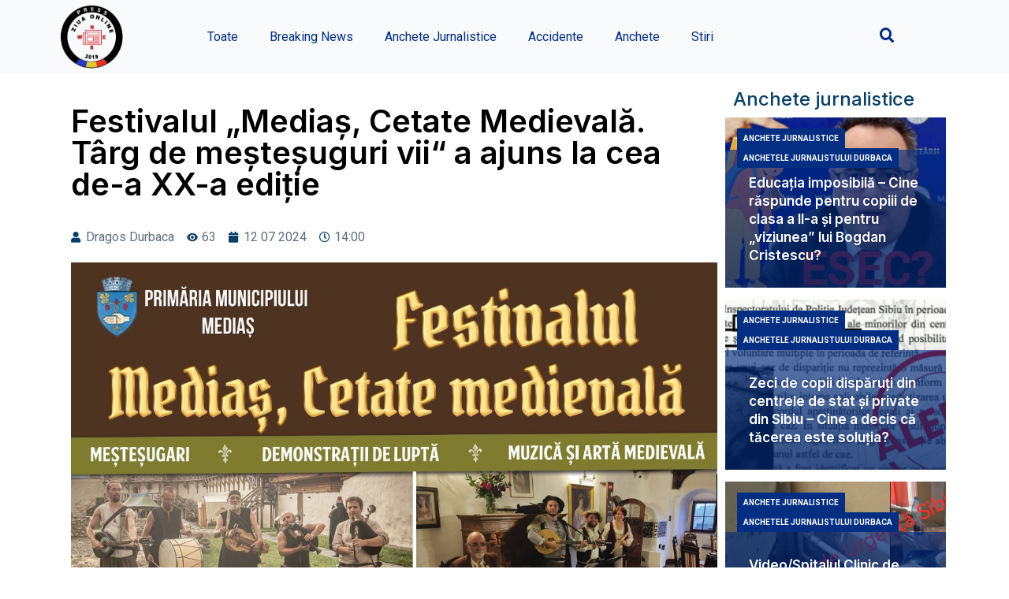

--- FILE ---
content_type: text/html; charset=UTF-8
request_url: https://ziuaonline.com/stiri/festivalul-medias-cetate-medievala-targ-de-mestesuguri-vii-a-ajuns-la-cea-de-a-xx-a-editie/
body_size: 20485
content:
<!doctype html>
<html lang="ro-RO">
<head>
	<meta charset="UTF-8">
		<meta name="viewport" content="width=device-width, initial-scale=1">
	<link rel="profile" href="https://gmpg.org/xfn/11">
	<meta name='robots' content='index, follow, max-image-preview:large, max-snippet:-1, max-video-preview:-1' />

	<!-- This site is optimized with the Yoast SEO Premium plugin v22.1 (Yoast SEO v25.8) - https://yoast.com/wordpress/plugins/seo/ -->
	<title>Festivalul „Mediaș, Cetate Medievală. Târg de meșteșuguri vii“ a ajuns la cea de-a XX-a ediție &#8211; Ziua Online</title>
	<meta name="description" content="Festivalul „Mediaș, Cetate Medievală. Târg de meșteșuguri vii“ a ajuns la cea de-a XX-a ediție. Evenimentul la avea loc, sâmbătă 13 iulie, în curtea" />
	<link rel="canonical" href="https://ziuaonline.com/stiri/festivalul-medias-cetate-medievala-targ-de-mestesuguri-vii-a-ajuns-la-cea-de-a-xx-a-editie/" />
	<meta property="og:locale" content="ro_RO" />
	<meta property="og:type" content="article" />
	<meta property="og:title" content="Festivalul „Mediaș, Cetate Medievală. Târg de meșteșuguri vii“ a ajuns la cea de-a XX-a ediție" />
	<meta property="og:description" content="Festivalul „Mediaș, Cetate Medievală. Târg de meșteșuguri vii“ a ajuns la cea de-a XX-a ediție. Evenimentul la avea loc, sâmbătă 13 iulie, în curtea" />
	<meta property="og:url" content="https://ziuaonline.com/stiri/festivalul-medias-cetate-medievala-targ-de-mestesuguri-vii-a-ajuns-la-cea-de-a-xx-a-editie/" />
	<meta property="og:site_name" content="Ziua Online" />
	<meta property="article:publisher" content="https://www.facebook.com/ziuaonlinesb" />
	<meta property="article:published_time" content="2024-07-12T11:00:04+00:00" />
	<meta property="og:image" content="https://ziuaonline.com/wp-content/uploads/2024/07/Festivalul-Medieval.jpg" />
	<meta property="og:image:width" content="1131" />
	<meta property="og:image:height" content="1600" />
	<meta property="og:image:type" content="image/jpeg" />
	<meta name="author" content="Redactor" />
	<meta name="twitter:card" content="summary_large_image" />
	<meta name="twitter:creator" content="@ziuaonline" />
	<meta name="twitter:site" content="@ziuaonline" />
	<meta name="twitter:label1" content="Scris de" />
	<meta name="twitter:data1" content="Redactor" />
	<meta name="twitter:label2" content="Timp estimat pentru citire" />
	<meta name="twitter:data2" content="2 minute" />
	<script type="application/ld+json" class="yoast-schema-graph">{"@context":"https://schema.org","@graph":[{"@type":"Article","@id":"https://ziuaonline.com/stiri/festivalul-medias-cetate-medievala-targ-de-mestesuguri-vii-a-ajuns-la-cea-de-a-xx-a-editie/#article","isPartOf":{"@id":"https://ziuaonline.com/stiri/festivalul-medias-cetate-medievala-targ-de-mestesuguri-vii-a-ajuns-la-cea-de-a-xx-a-editie/"},"author":{"name":"Redactor","@id":"https://ziuaonline.com/#/schema/person/42af7d92e2a8b749d7b13fa252a0eed0"},"headline":"Festivalul „Mediaș, Cetate Medievală. Târg de meșteșuguri vii“ a ajuns la cea de-a XX-a ediție","datePublished":"2024-07-12T11:00:04+00:00","mainEntityOfPage":{"@id":"https://ziuaonline.com/stiri/festivalul-medias-cetate-medievala-targ-de-mestesuguri-vii-a-ajuns-la-cea-de-a-xx-a-editie/"},"wordCount":293,"commentCount":0,"publisher":{"@id":"https://ziuaonline.com/#organization"},"image":{"@id":"https://ziuaonline.com/stiri/festivalul-medias-cetate-medievala-targ-de-mestesuguri-vii-a-ajuns-la-cea-de-a-xx-a-editie/#primaryimage"},"thumbnailUrl":"https://ziuaonline.com/wp-content/uploads/2024/07/Festivalul-Medieval.jpg","keywords":["Anchete jurnalistice","News","presa","Stiri","Ziua Online"],"articleSection":["Stiri"],"inLanguage":"ro-RO","potentialAction":[{"@type":"CommentAction","name":"Comment","target":["https://ziuaonline.com/stiri/festivalul-medias-cetate-medievala-targ-de-mestesuguri-vii-a-ajuns-la-cea-de-a-xx-a-editie/#respond"]}]},{"@type":"WebPage","@id":"https://ziuaonline.com/stiri/festivalul-medias-cetate-medievala-targ-de-mestesuguri-vii-a-ajuns-la-cea-de-a-xx-a-editie/","url":"https://ziuaonline.com/stiri/festivalul-medias-cetate-medievala-targ-de-mestesuguri-vii-a-ajuns-la-cea-de-a-xx-a-editie/","name":"Festivalul „Mediaș, Cetate Medievală. Târg de meșteșuguri vii“ a ajuns la cea de-a XX-a ediție &#8211; Ziua Online","isPartOf":{"@id":"https://ziuaonline.com/#website"},"primaryImageOfPage":{"@id":"https://ziuaonline.com/stiri/festivalul-medias-cetate-medievala-targ-de-mestesuguri-vii-a-ajuns-la-cea-de-a-xx-a-editie/#primaryimage"},"image":{"@id":"https://ziuaonline.com/stiri/festivalul-medias-cetate-medievala-targ-de-mestesuguri-vii-a-ajuns-la-cea-de-a-xx-a-editie/#primaryimage"},"thumbnailUrl":"https://ziuaonline.com/wp-content/uploads/2024/07/Festivalul-Medieval.jpg","datePublished":"2024-07-12T11:00:04+00:00","description":"Festivalul „Mediaș, Cetate Medievală. Târg de meșteșuguri vii“ a ajuns la cea de-a XX-a ediție. Evenimentul la avea loc, sâmbătă 13 iulie, în curtea","breadcrumb":{"@id":"https://ziuaonline.com/stiri/festivalul-medias-cetate-medievala-targ-de-mestesuguri-vii-a-ajuns-la-cea-de-a-xx-a-editie/#breadcrumb"},"inLanguage":"ro-RO","potentialAction":[{"@type":"ReadAction","target":["https://ziuaonline.com/stiri/festivalul-medias-cetate-medievala-targ-de-mestesuguri-vii-a-ajuns-la-cea-de-a-xx-a-editie/"]}]},{"@type":"ImageObject","inLanguage":"ro-RO","@id":"https://ziuaonline.com/stiri/festivalul-medias-cetate-medievala-targ-de-mestesuguri-vii-a-ajuns-la-cea-de-a-xx-a-editie/#primaryimage","url":"https://ziuaonline.com/wp-content/uploads/2024/07/Festivalul-Medieval.jpg","contentUrl":"https://ziuaonline.com/wp-content/uploads/2024/07/Festivalul-Medieval.jpg","width":1131,"height":1600},{"@type":"BreadcrumbList","@id":"https://ziuaonline.com/stiri/festivalul-medias-cetate-medievala-targ-de-mestesuguri-vii-a-ajuns-la-cea-de-a-xx-a-editie/#breadcrumb","itemListElement":[{"@type":"ListItem","position":1,"name":"Home","item":"https://ziuaonline.com/"},{"@type":"ListItem","position":2,"name":"Festivalul „Mediaș, Cetate Medievală. Târg de meșteșuguri vii“ a ajuns la cea de-a XX-a ediție"}]},{"@type":"WebSite","@id":"https://ziuaonline.com/#website","url":"https://ziuaonline.com/","name":"Ziua Online","description":"Jurnalismul care face diferenta","publisher":{"@id":"https://ziuaonline.com/#organization"},"potentialAction":[{"@type":"SearchAction","target":{"@type":"EntryPoint","urlTemplate":"https://ziuaonline.com/?s={search_term_string}"},"query-input":{"@type":"PropertyValueSpecification","valueRequired":true,"valueName":"search_term_string"}}],"inLanguage":"ro-RO"},{"@type":"Organization","@id":"https://ziuaonline.com/#organization","name":"Ziua Online","url":"https://ziuaonline.com/","logo":{"@type":"ImageObject","inLanguage":"ro-RO","@id":"https://ziuaonline.com/#/schema/logo/image/","url":"https://ziuaonline.com/wp-content/uploads/2022/11/ziua-online-alb-7.png","contentUrl":"https://ziuaonline.com/wp-content/uploads/2022/11/ziua-online-alb-7.png","width":1129,"height":1130,"caption":"Ziua Online"},"image":{"@id":"https://ziuaonline.com/#/schema/logo/image/"},"sameAs":["https://www.facebook.com/ziuaonlinesb","https://x.com/ziuaonline"]},{"@type":"Person","@id":"https://ziuaonline.com/#/schema/person/42af7d92e2a8b749d7b13fa252a0eed0","name":"Redactor","image":{"@type":"ImageObject","inLanguage":"ro-RO","@id":"https://ziuaonline.com/#/schema/person/image/","url":"https://secure.gravatar.com/avatar/45d91c9aa76d7de9acb56255eaf6388c82d819a747c5bfb9568aa3033d057292?s=96&r=g","contentUrl":"https://secure.gravatar.com/avatar/45d91c9aa76d7de9acb56255eaf6388c82d819a747c5bfb9568aa3033d057292?s=96&r=g","caption":"Redactor"}}]}</script>
	<!-- / Yoast SEO Premium plugin. -->


<link rel='dns-prefetch' href='//cdn.jsdelivr.net' />
<link rel='dns-prefetch' href='//unpkg.com' />
<link rel='dns-prefetch' href='//platform-api.sharethis.com' />
<link rel='dns-prefetch' href='//plausible.io' />
<link rel='dns-prefetch' href='//www.googletagmanager.com' />
<link rel="alternate" type="application/rss+xml" title="Ziua Online &raquo; Flux" href="https://ziuaonline.com/feed/" />
<link rel="alternate" type="application/rss+xml" title="Ziua Online &raquo; Flux comentarii" href="https://ziuaonline.com/comments/feed/" />
<link rel="alternate" type="application/rss+xml" title="Flux comentarii Ziua Online &raquo; Festivalul „Mediaș, Cetate Medievală. Târg de meșteșuguri vii“ a ajuns la cea de-a XX-a ediție" href="https://ziuaonline.com/stiri/festivalul-medias-cetate-medievala-targ-de-mestesuguri-vii-a-ajuns-la-cea-de-a-xx-a-editie/feed/" />
<link rel="alternate" title="oEmbed (JSON)" type="application/json+oembed" href="https://ziuaonline.com/wp-json/oembed/1.0/embed?url=https%3A%2F%2Fziuaonline.com%2Fstiri%2Ffestivalul-medias-cetate-medievala-targ-de-mestesuguri-vii-a-ajuns-la-cea-de-a-xx-a-editie%2F" />
<link rel="alternate" title="oEmbed (XML)" type="text/xml+oembed" href="https://ziuaonline.com/wp-json/oembed/1.0/embed?url=https%3A%2F%2Fziuaonline.com%2Fstiri%2Ffestivalul-medias-cetate-medievala-targ-de-mestesuguri-vii-a-ajuns-la-cea-de-a-xx-a-editie%2F&#038;format=xml" />
<style id='wp-img-auto-sizes-contain-inline-css'>
img:is([sizes=auto i],[sizes^="auto," i]){contain-intrinsic-size:3000px 1500px}
/*# sourceURL=wp-img-auto-sizes-contain-inline-css */
</style>
<style id='classic-theme-styles-inline-css'>
/*! This file is auto-generated */
.wp-block-button__link{color:#fff;background-color:#32373c;border-radius:9999px;box-shadow:none;text-decoration:none;padding:calc(.667em + 2px) calc(1.333em + 2px);font-size:1.125em}.wp-block-file__button{background:#32373c;color:#fff;text-decoration:none}
/*# sourceURL=/wp-includes/css/classic-themes.min.css */
</style>
<link rel='stylesheet' id='wpo_min-header-0-css' href='https://ziuaonline.com/wp-content/cache/wpo-minify/1769489400/assets/wpo-minify-header-d8e0c9f1.min.css' media='all' />
<link rel="preconnect" href="https://fonts.gstatic.com/" crossorigin><script src="https://ziuaonline.com/wp-includes/js/jquery/jquery.min.js" id="jquery-core-js"></script>
<script src="https://ziuaonline.com/wp-includes/js/jquery/jquery-migrate.min.js" id="jquery-migrate-js"></script>
<script src="https://ziuaonline.com/wp-content/plugins/bn-banner/js/carousel.js" id="bn-carousel-js"></script>
<script src="https://cdn.jsdelivr.net/npm/@alpinejs/intersect@3.x.x/dist/cdn.min.js" id="alpine-intersect-js"></script>
<script src="//platform-api.sharethis.com/js/sharethis.js#property=642c232b45aa460012e1016e&amp;product=inline-buttons&amp;source=sharethis-share-buttons-wordpress" id="share-this-share-buttons-mu-js"></script>
<script src="https://ziuaonline.com/wp-content/plugins/wp-embed-facebook/templates/lightbox/js/lightbox.min.js" id="wpemfb-lightbox-js"></script>
<script id="wpemfb-fbjs-js-extra">
var WEF = {"local":"ro_RO","version":"v6.0","fb_id":"","comments_nonce":"2a0c1ac428"};
//# sourceURL=wpemfb-fbjs-js-extra
</script>
<script src="https://ziuaonline.com/wp-content/plugins/wp-embed-facebook/inc/js/fb.min.js" id="wpemfb-fbjs-js"></script>
<script defer data-domain='ziuaonline.com' data-api='https://plausible.io/api/event' data-cfasync='false' src="https://plausible.io/js/plausible.outbound-links.js" id="plausible-analytics-js"></script>
<script id="plausible-analytics-js-after">
window.plausible = window.plausible || function() { (window.plausible.q = window.plausible.q || []).push(arguments) }
//# sourceURL=plausible-analytics-js-after
</script>

<!-- Google tag (gtag.js) snippet added by Site Kit -->
<!-- Google Analytics snippet added by Site Kit -->
<script src="https://www.googletagmanager.com/gtag/js?id=GT-TWTVD42" id="google_gtagjs-js" async></script>
<script id="google_gtagjs-js-after">
window.dataLayer = window.dataLayer || [];function gtag(){dataLayer.push(arguments);}
gtag("set","linker",{"domains":["ziuaonline.com"]});
gtag("js", new Date());
gtag("set", "developer_id.dZTNiMT", true);
gtag("config", "GT-TWTVD42", {"googlesitekit_post_type":"post"});
 window._googlesitekit = window._googlesitekit || {}; window._googlesitekit.throttledEvents = []; window._googlesitekit.gtagEvent = (name, data) => { var key = JSON.stringify( { name, data } ); if ( !! window._googlesitekit.throttledEvents[ key ] ) { return; } window._googlesitekit.throttledEvents[ key ] = true; setTimeout( () => { delete window._googlesitekit.throttledEvents[ key ]; }, 5 ); gtag( "event", name, { ...data, event_source: "site-kit" } ); }; 
//# sourceURL=google_gtagjs-js-after
</script>
<link rel="https://api.w.org/" href="https://ziuaonline.com/wp-json/" /><link rel="alternate" title="JSON" type="application/json" href="https://ziuaonline.com/wp-json/wp/v2/posts/42596" /><link rel="EditURI" type="application/rsd+xml" title="RSD" href="https://ziuaonline.com/xmlrpc.php?rsd" />
<meta property="fb:app_id" content="335383900404673"><meta name="generator" content="Site Kit by Google 1.163.0" /><meta name='plausible-analytics-version' content='2.3.1' />
<script defer data-domain="ziuaonline.com" src="https://pb.ziuaonline.com/js/script.js"></script>

<!-- Google AdSense meta tags added by Site Kit -->
<meta name="google-adsense-platform-account" content="ca-host-pub-2644536267352236">
<meta name="google-adsense-platform-domain" content="sitekit.withgoogle.com">
<!-- End Google AdSense meta tags added by Site Kit -->
<meta name="generator" content="Elementor 3.19.3; features: e_optimized_assets_loading, e_optimized_css_loading, additional_custom_breakpoints, block_editor_assets_optimize, e_image_loading_optimization; settings: css_print_method-external, google_font-enabled, font_display-swap">
<link rel="icon" href="https://ziuaonline.com/wp-content/uploads/2022/11/ziua-online-transparent-7-150x150.png" sizes="32x32" />
<link rel="icon" href="https://ziuaonline.com/wp-content/uploads/2022/11/ziua-online-transparent-7-300x300.png" sizes="192x192" />
<link rel="apple-touch-icon" href="https://ziuaonline.com/wp-content/uploads/2022/11/ziua-online-transparent-7-300x300.png" />
<meta name="msapplication-TileImage" content="https://ziuaonline.com/wp-content/uploads/2022/11/ziua-online-transparent-7-300x300.png" />
<style id='global-styles-inline-css'>
:root{--wp--preset--aspect-ratio--square: 1;--wp--preset--aspect-ratio--4-3: 4/3;--wp--preset--aspect-ratio--3-4: 3/4;--wp--preset--aspect-ratio--3-2: 3/2;--wp--preset--aspect-ratio--2-3: 2/3;--wp--preset--aspect-ratio--16-9: 16/9;--wp--preset--aspect-ratio--9-16: 9/16;--wp--preset--color--black: #000000;--wp--preset--color--cyan-bluish-gray: #abb8c3;--wp--preset--color--white: #ffffff;--wp--preset--color--pale-pink: #f78da7;--wp--preset--color--vivid-red: #cf2e2e;--wp--preset--color--luminous-vivid-orange: #ff6900;--wp--preset--color--luminous-vivid-amber: #fcb900;--wp--preset--color--light-green-cyan: #7bdcb5;--wp--preset--color--vivid-green-cyan: #00d084;--wp--preset--color--pale-cyan-blue: #8ed1fc;--wp--preset--color--vivid-cyan-blue: #0693e3;--wp--preset--color--vivid-purple: #9b51e0;--wp--preset--gradient--vivid-cyan-blue-to-vivid-purple: linear-gradient(135deg,rgb(6,147,227) 0%,rgb(155,81,224) 100%);--wp--preset--gradient--light-green-cyan-to-vivid-green-cyan: linear-gradient(135deg,rgb(122,220,180) 0%,rgb(0,208,130) 100%);--wp--preset--gradient--luminous-vivid-amber-to-luminous-vivid-orange: linear-gradient(135deg,rgb(252,185,0) 0%,rgb(255,105,0) 100%);--wp--preset--gradient--luminous-vivid-orange-to-vivid-red: linear-gradient(135deg,rgb(255,105,0) 0%,rgb(207,46,46) 100%);--wp--preset--gradient--very-light-gray-to-cyan-bluish-gray: linear-gradient(135deg,rgb(238,238,238) 0%,rgb(169,184,195) 100%);--wp--preset--gradient--cool-to-warm-spectrum: linear-gradient(135deg,rgb(74,234,220) 0%,rgb(151,120,209) 20%,rgb(207,42,186) 40%,rgb(238,44,130) 60%,rgb(251,105,98) 80%,rgb(254,248,76) 100%);--wp--preset--gradient--blush-light-purple: linear-gradient(135deg,rgb(255,206,236) 0%,rgb(152,150,240) 100%);--wp--preset--gradient--blush-bordeaux: linear-gradient(135deg,rgb(254,205,165) 0%,rgb(254,45,45) 50%,rgb(107,0,62) 100%);--wp--preset--gradient--luminous-dusk: linear-gradient(135deg,rgb(255,203,112) 0%,rgb(199,81,192) 50%,rgb(65,88,208) 100%);--wp--preset--gradient--pale-ocean: linear-gradient(135deg,rgb(255,245,203) 0%,rgb(182,227,212) 50%,rgb(51,167,181) 100%);--wp--preset--gradient--electric-grass: linear-gradient(135deg,rgb(202,248,128) 0%,rgb(113,206,126) 100%);--wp--preset--gradient--midnight: linear-gradient(135deg,rgb(2,3,129) 0%,rgb(40,116,252) 100%);--wp--preset--font-size--small: 13px;--wp--preset--font-size--medium: 20px;--wp--preset--font-size--large: 36px;--wp--preset--font-size--x-large: 42px;--wp--preset--spacing--20: 0.44rem;--wp--preset--spacing--30: 0.67rem;--wp--preset--spacing--40: 1rem;--wp--preset--spacing--50: 1.5rem;--wp--preset--spacing--60: 2.25rem;--wp--preset--spacing--70: 3.38rem;--wp--preset--spacing--80: 5.06rem;--wp--preset--shadow--natural: 6px 6px 9px rgba(0, 0, 0, 0.2);--wp--preset--shadow--deep: 12px 12px 50px rgba(0, 0, 0, 0.4);--wp--preset--shadow--sharp: 6px 6px 0px rgba(0, 0, 0, 0.2);--wp--preset--shadow--outlined: 6px 6px 0px -3px rgb(255, 255, 255), 6px 6px rgb(0, 0, 0);--wp--preset--shadow--crisp: 6px 6px 0px rgb(0, 0, 0);}:where(.is-layout-flex){gap: 0.5em;}:where(.is-layout-grid){gap: 0.5em;}body .is-layout-flex{display: flex;}.is-layout-flex{flex-wrap: wrap;align-items: center;}.is-layout-flex > :is(*, div){margin: 0;}body .is-layout-grid{display: grid;}.is-layout-grid > :is(*, div){margin: 0;}:where(.wp-block-columns.is-layout-flex){gap: 2em;}:where(.wp-block-columns.is-layout-grid){gap: 2em;}:where(.wp-block-post-template.is-layout-flex){gap: 1.25em;}:where(.wp-block-post-template.is-layout-grid){gap: 1.25em;}.has-black-color{color: var(--wp--preset--color--black) !important;}.has-cyan-bluish-gray-color{color: var(--wp--preset--color--cyan-bluish-gray) !important;}.has-white-color{color: var(--wp--preset--color--white) !important;}.has-pale-pink-color{color: var(--wp--preset--color--pale-pink) !important;}.has-vivid-red-color{color: var(--wp--preset--color--vivid-red) !important;}.has-luminous-vivid-orange-color{color: var(--wp--preset--color--luminous-vivid-orange) !important;}.has-luminous-vivid-amber-color{color: var(--wp--preset--color--luminous-vivid-amber) !important;}.has-light-green-cyan-color{color: var(--wp--preset--color--light-green-cyan) !important;}.has-vivid-green-cyan-color{color: var(--wp--preset--color--vivid-green-cyan) !important;}.has-pale-cyan-blue-color{color: var(--wp--preset--color--pale-cyan-blue) !important;}.has-vivid-cyan-blue-color{color: var(--wp--preset--color--vivid-cyan-blue) !important;}.has-vivid-purple-color{color: var(--wp--preset--color--vivid-purple) !important;}.has-black-background-color{background-color: var(--wp--preset--color--black) !important;}.has-cyan-bluish-gray-background-color{background-color: var(--wp--preset--color--cyan-bluish-gray) !important;}.has-white-background-color{background-color: var(--wp--preset--color--white) !important;}.has-pale-pink-background-color{background-color: var(--wp--preset--color--pale-pink) !important;}.has-vivid-red-background-color{background-color: var(--wp--preset--color--vivid-red) !important;}.has-luminous-vivid-orange-background-color{background-color: var(--wp--preset--color--luminous-vivid-orange) !important;}.has-luminous-vivid-amber-background-color{background-color: var(--wp--preset--color--luminous-vivid-amber) !important;}.has-light-green-cyan-background-color{background-color: var(--wp--preset--color--light-green-cyan) !important;}.has-vivid-green-cyan-background-color{background-color: var(--wp--preset--color--vivid-green-cyan) !important;}.has-pale-cyan-blue-background-color{background-color: var(--wp--preset--color--pale-cyan-blue) !important;}.has-vivid-cyan-blue-background-color{background-color: var(--wp--preset--color--vivid-cyan-blue) !important;}.has-vivid-purple-background-color{background-color: var(--wp--preset--color--vivid-purple) !important;}.has-black-border-color{border-color: var(--wp--preset--color--black) !important;}.has-cyan-bluish-gray-border-color{border-color: var(--wp--preset--color--cyan-bluish-gray) !important;}.has-white-border-color{border-color: var(--wp--preset--color--white) !important;}.has-pale-pink-border-color{border-color: var(--wp--preset--color--pale-pink) !important;}.has-vivid-red-border-color{border-color: var(--wp--preset--color--vivid-red) !important;}.has-luminous-vivid-orange-border-color{border-color: var(--wp--preset--color--luminous-vivid-orange) !important;}.has-luminous-vivid-amber-border-color{border-color: var(--wp--preset--color--luminous-vivid-amber) !important;}.has-light-green-cyan-border-color{border-color: var(--wp--preset--color--light-green-cyan) !important;}.has-vivid-green-cyan-border-color{border-color: var(--wp--preset--color--vivid-green-cyan) !important;}.has-pale-cyan-blue-border-color{border-color: var(--wp--preset--color--pale-cyan-blue) !important;}.has-vivid-cyan-blue-border-color{border-color: var(--wp--preset--color--vivid-cyan-blue) !important;}.has-vivid-purple-border-color{border-color: var(--wp--preset--color--vivid-purple) !important;}.has-vivid-cyan-blue-to-vivid-purple-gradient-background{background: var(--wp--preset--gradient--vivid-cyan-blue-to-vivid-purple) !important;}.has-light-green-cyan-to-vivid-green-cyan-gradient-background{background: var(--wp--preset--gradient--light-green-cyan-to-vivid-green-cyan) !important;}.has-luminous-vivid-amber-to-luminous-vivid-orange-gradient-background{background: var(--wp--preset--gradient--luminous-vivid-amber-to-luminous-vivid-orange) !important;}.has-luminous-vivid-orange-to-vivid-red-gradient-background{background: var(--wp--preset--gradient--luminous-vivid-orange-to-vivid-red) !important;}.has-very-light-gray-to-cyan-bluish-gray-gradient-background{background: var(--wp--preset--gradient--very-light-gray-to-cyan-bluish-gray) !important;}.has-cool-to-warm-spectrum-gradient-background{background: var(--wp--preset--gradient--cool-to-warm-spectrum) !important;}.has-blush-light-purple-gradient-background{background: var(--wp--preset--gradient--blush-light-purple) !important;}.has-blush-bordeaux-gradient-background{background: var(--wp--preset--gradient--blush-bordeaux) !important;}.has-luminous-dusk-gradient-background{background: var(--wp--preset--gradient--luminous-dusk) !important;}.has-pale-ocean-gradient-background{background: var(--wp--preset--gradient--pale-ocean) !important;}.has-electric-grass-gradient-background{background: var(--wp--preset--gradient--electric-grass) !important;}.has-midnight-gradient-background{background: var(--wp--preset--gradient--midnight) !important;}.has-small-font-size{font-size: var(--wp--preset--font-size--small) !important;}.has-medium-font-size{font-size: var(--wp--preset--font-size--medium) !important;}.has-large-font-size{font-size: var(--wp--preset--font-size--large) !important;}.has-x-large-font-size{font-size: var(--wp--preset--font-size--x-large) !important;}
/*# sourceURL=global-styles-inline-css */
</style>
<link rel='stylesheet' id='wpo_min-footer-0-css' href='https://ziuaonline.com/wp-content/cache/wpo-minify/1769489400/assets/wpo-minify-footer-38242ef5.min.css' media='all' />
</head>
<body data-rsssl=1 class="wp-singular post-template-default single single-post postid-42596 single-format-standard wp-custom-logo wp-theme-hello-elementor elementor-default elementor-kit-25464 elementor-page-25499">


<a class="skip-link screen-reader-text" href="#content">
	Sari la conținut</a>

		<div data-elementor-type="header" data-elementor-id="25467" class="elementor elementor-25467 elementor-location-header" data-elementor-post-type="elementor_library">
					<section class="elementor-section elementor-top-section elementor-element elementor-element-46149c3 elementor-section-boxed elementor-section-height-default elementor-section-height-default" data-id="46149c3" data-element_type="section" data-settings="{&quot;background_background&quot;:&quot;classic&quot;}">
						<div class="elementor-container elementor-column-gap-default">
					<div class="elementor-column elementor-col-100 elementor-top-column elementor-element elementor-element-11b768f" data-id="11b768f" data-element_type="column">
			<div class="elementor-widget-wrap elementor-element-populated">
						<section class="elementor-section elementor-inner-section elementor-element elementor-element-39bcc66 elementor-section-boxed elementor-section-height-default elementor-section-height-default" data-id="39bcc66" data-element_type="section">
						<div class="elementor-container elementor-column-gap-default">
					<div class="elementor-column elementor-col-25 elementor-inner-column elementor-element elementor-element-1f8bebe" data-id="1f8bebe" data-element_type="column">
			<div class="elementor-widget-wrap elementor-element-populated">
						<div class="elementor-element elementor-element-dc551ca elementor-widget-mobile__width-initial elementor-widget__width-initial elementor-widget elementor-widget-theme-site-logo elementor-widget-image" data-id="dc551ca" data-element_type="widget" data-widget_type="theme-site-logo.default">
				<div class="elementor-widget-container">
			<style>/*! elementor - v3.19.0 - 26-02-2024 */
.elementor-widget-image{text-align:center}.elementor-widget-image a{display:inline-block}.elementor-widget-image a img[src$=".svg"]{width:48px}.elementor-widget-image img{vertical-align:middle;display:inline-block}</style>						<a href="https://ziuaonline.com">
			<img fetchpriority="high" width="768" height="769" src="https://ziuaonline.com/wp-content/uploads/2022/11/Ziua-Online-768x769-1-1.png" class="attachment-full size-full wp-image-48492" alt="" srcset="https://ziuaonline.com/wp-content/uploads/2022/11/Ziua-Online-768x769-1-1.png 768w, https://ziuaonline.com/wp-content/uploads/2022/11/Ziua-Online-768x769-1-1-300x300.png 300w, https://ziuaonline.com/wp-content/uploads/2022/11/Ziua-Online-768x769-1-1-150x150.png 150w" sizes="(max-width: 768px) 100vw, 768px" />				</a>
									</div>
				</div>
					</div>
		</div>
				<div class="elementor-column elementor-col-25 elementor-inner-column elementor-element elementor-element-0ef6b52 elementor-hidden-desktop elementor-hidden-tablet" data-id="0ef6b52" data-element_type="column">
			<div class="elementor-widget-wrap elementor-element-populated">
						<div class="elementor-element elementor-element-6f25367 elementor-nav-menu--stretch elementor-widget__width-initial elementor-widget-mobile__width-initial elementor-nav-menu__text-align-aside elementor-nav-menu--toggle elementor-nav-menu--burger elementor-widget elementor-widget-nav-menu" data-id="6f25367" data-element_type="widget" data-settings="{&quot;layout&quot;:&quot;dropdown&quot;,&quot;full_width&quot;:&quot;stretch&quot;,&quot;submenu_icon&quot;:{&quot;value&quot;:&quot;&lt;i class=\&quot;fas fa-caret-down\&quot;&gt;&lt;\/i&gt;&quot;,&quot;library&quot;:&quot;fa-solid&quot;},&quot;toggle&quot;:&quot;burger&quot;}" data-widget_type="nav-menu.default">
				<div class="elementor-widget-container">
			<link rel="stylesheet" href="https://ziuaonline.com/wp-content/plugins/elementor-pro/assets/css/widget-nav-menu.min.css">		<div class="elementor-menu-toggle" role="button" tabindex="0" aria-label="Menu Toggle" aria-expanded="false">
			<i aria-hidden="true" role="presentation" class="elementor-menu-toggle__icon--open eicon-menu-bar"></i><i aria-hidden="true" role="presentation" class="elementor-menu-toggle__icon--close eicon-close"></i>			<span class="elementor-screen-only">Menu</span>
		</div>
					<nav class="elementor-nav-menu--dropdown elementor-nav-menu__container" aria-hidden="true">
				<ul id="menu-2-6f25367" class="elementor-nav-menu"><li class="menu-item menu-item-type-custom menu-item-object-custom menu-item-8576"><a href="https://ziuaonline.com/toate" class="elementor-item" tabindex="-1">Toate</a></li>
<li class="menu-item menu-item-type-taxonomy menu-item-object-category menu-item-43320"><a href="https://ziuaonline.com/category/breaking-news/" class="elementor-item" tabindex="-1">Breaking News</a></li>
<li class="menu-item menu-item-type-taxonomy menu-item-object-category menu-item-8599"><a href="https://ziuaonline.com/category/anchete-jurnalistice/" class="elementor-item" tabindex="-1">Anchete Jurnalistice</a></li>
<li class="menu-item menu-item-type-taxonomy menu-item-object-category menu-item-8598"><a href="https://ziuaonline.com/category/accidente/" class="elementor-item" tabindex="-1">Accidente</a></li>
<li class="menu-item menu-item-type-taxonomy menu-item-object-category menu-item-43317"><a href="https://ziuaonline.com/category/investigatii/" class="elementor-item" tabindex="-1">Anchete</a></li>
<li class="menu-item menu-item-type-taxonomy menu-item-object-category current-post-ancestor current-menu-parent current-post-parent menu-item-43318"><a href="https://ziuaonline.com/category/stiri/" class="elementor-item" tabindex="-1">Stiri</a></li>
</ul>			</nav>
				</div>
				</div>
					</div>
		</div>
				<div class="elementor-column elementor-col-25 elementor-inner-column elementor-element elementor-element-e35af19 elementor-hidden-mobile" data-id="e35af19" data-element_type="column">
			<div class="elementor-widget-wrap elementor-element-populated">
						<div class="elementor-element elementor-element-7fae00a elementor-nav-menu__align-center elementor-nav-menu--stretch elementor-widget__width-initial elementor-widget-mobile__width-initial elementor-nav-menu--dropdown-tablet elementor-nav-menu__text-align-aside elementor-nav-menu--toggle elementor-nav-menu--burger elementor-widget elementor-widget-nav-menu" data-id="7fae00a" data-element_type="widget" data-settings="{&quot;full_width&quot;:&quot;stretch&quot;,&quot;layout&quot;:&quot;horizontal&quot;,&quot;submenu_icon&quot;:{&quot;value&quot;:&quot;&lt;i class=\&quot;fas fa-caret-down\&quot;&gt;&lt;\/i&gt;&quot;,&quot;library&quot;:&quot;fa-solid&quot;},&quot;toggle&quot;:&quot;burger&quot;}" data-widget_type="nav-menu.default">
				<div class="elementor-widget-container">
						<nav class="elementor-nav-menu--main elementor-nav-menu__container elementor-nav-menu--layout-horizontal e--pointer-underline e--animation-fade">
				<ul id="menu-1-7fae00a" class="elementor-nav-menu"><li class="menu-item menu-item-type-custom menu-item-object-custom menu-item-8576"><a href="https://ziuaonline.com/toate" class="elementor-item">Toate</a></li>
<li class="menu-item menu-item-type-taxonomy menu-item-object-category menu-item-43320"><a href="https://ziuaonline.com/category/breaking-news/" class="elementor-item">Breaking News</a></li>
<li class="menu-item menu-item-type-taxonomy menu-item-object-category menu-item-8599"><a href="https://ziuaonline.com/category/anchete-jurnalistice/" class="elementor-item">Anchete Jurnalistice</a></li>
<li class="menu-item menu-item-type-taxonomy menu-item-object-category menu-item-8598"><a href="https://ziuaonline.com/category/accidente/" class="elementor-item">Accidente</a></li>
<li class="menu-item menu-item-type-taxonomy menu-item-object-category menu-item-43317"><a href="https://ziuaonline.com/category/investigatii/" class="elementor-item">Anchete</a></li>
<li class="menu-item menu-item-type-taxonomy menu-item-object-category current-post-ancestor current-menu-parent current-post-parent menu-item-43318"><a href="https://ziuaonline.com/category/stiri/" class="elementor-item">Stiri</a></li>
</ul>			</nav>
					<div class="elementor-menu-toggle" role="button" tabindex="0" aria-label="Menu Toggle" aria-expanded="false">
			<i aria-hidden="true" role="presentation" class="elementor-menu-toggle__icon--open eicon-menu-bar"></i><i aria-hidden="true" role="presentation" class="elementor-menu-toggle__icon--close eicon-close"></i>			<span class="elementor-screen-only">Menu</span>
		</div>
					<nav class="elementor-nav-menu--dropdown elementor-nav-menu__container" aria-hidden="true">
				<ul id="menu-2-7fae00a" class="elementor-nav-menu"><li class="menu-item menu-item-type-custom menu-item-object-custom menu-item-8576"><a href="https://ziuaonline.com/toate" class="elementor-item" tabindex="-1">Toate</a></li>
<li class="menu-item menu-item-type-taxonomy menu-item-object-category menu-item-43320"><a href="https://ziuaonline.com/category/breaking-news/" class="elementor-item" tabindex="-1">Breaking News</a></li>
<li class="menu-item menu-item-type-taxonomy menu-item-object-category menu-item-8599"><a href="https://ziuaonline.com/category/anchete-jurnalistice/" class="elementor-item" tabindex="-1">Anchete Jurnalistice</a></li>
<li class="menu-item menu-item-type-taxonomy menu-item-object-category menu-item-8598"><a href="https://ziuaonline.com/category/accidente/" class="elementor-item" tabindex="-1">Accidente</a></li>
<li class="menu-item menu-item-type-taxonomy menu-item-object-category menu-item-43317"><a href="https://ziuaonline.com/category/investigatii/" class="elementor-item" tabindex="-1">Anchete</a></li>
<li class="menu-item menu-item-type-taxonomy menu-item-object-category current-post-ancestor current-menu-parent current-post-parent menu-item-43318"><a href="https://ziuaonline.com/category/stiri/" class="elementor-item" tabindex="-1">Stiri</a></li>
</ul>			</nav>
				</div>
				</div>
					</div>
		</div>
				<div class="elementor-column elementor-col-25 elementor-inner-column elementor-element elementor-element-3f74ffb" data-id="3f74ffb" data-element_type="column">
			<div class="elementor-widget-wrap elementor-element-populated">
						<div class="elementor-element elementor-element-6a39034 elementor-search-form-skin-modal elementor-widget__width-initial elementor-widget-mobile__width-initial elementor-widget elementor-widget-bdt-search" data-id="6a39034" data-element_type="widget" data-widget_type="bdt-search.default">
				<div class="elementor-widget-container">
					<div class="bdt-search-container">
			
			
		<a class="bdt-search-toggle" bdt-toggle="" href="#modal-search-6a39034">

			<i aria-hidden="true" class="fa-fw fas fa-search"></i>
		</a>

			<div id="modal-search-6a39034" class="bdt-modal-full bdt-modal" bdt-modal>
				<div class="bdt-modal-dialog bdt-flex bdt-flex-center bdt-flex-middle" bdt-height-viewport>
					<button class="bdt-modal-close-full" type="button" bdt-close></button>
					<form class="bdt-search bdt-search-large" role="search" method="get" action="https://ziuaonline.com/">
						<div class="bdt-position-relative">
														<span class="" data-bdt-search-icon></span>															<input name="post_type" id="post_type" type="hidden" value="post">
														<input placeholder="" class="bdt-search-input bdt-text-center" type="search" name="s" title="Search" value="" autofocus>
						</div>

					</form>
				</div>
			</div>
				</div>
				</div>
				</div>
					</div>
		</div>
					</div>
		</section>
					</div>
		</div>
					</div>
		</section>
				</div>
				<div data-elementor-type="single-post" data-elementor-id="25499" class="elementor elementor-25499 elementor-location-single post-42596 post type-post status-publish format-standard has-post-thumbnail hentry category-stiri tag-anchete-jurnalistice tag-news tag-presa tag-stiri tag-ziua-online" data-elementor-post-type="elementor_library">
					<section class="elementor-section elementor-top-section elementor-element elementor-element-06f6e9b elementor-section-boxed elementor-section-height-default elementor-section-height-default" data-id="06f6e9b" data-element_type="section">
						<div class="elementor-container elementor-column-gap-default">
					<div class="elementor-column elementor-col-100 elementor-top-column elementor-element elementor-element-f35c7e9" data-id="f35c7e9" data-element_type="column">
			<div class="elementor-widget-wrap elementor-element-populated">
						<section class="elementor-section elementor-inner-section elementor-element elementor-element-481974f elementor-section-boxed elementor-section-height-default elementor-section-height-default" data-id="481974f" data-element_type="section">
						<div class="elementor-container elementor-column-gap-default">
					<div class="elementor-column elementor-col-50 elementor-inner-column elementor-element elementor-element-3717f8e" data-id="3717f8e" data-element_type="column">
			<div class="elementor-widget-wrap elementor-element-populated">
						<div class="elementor-element elementor-element-7039f59 elementor-widget elementor-widget-theme-post-title elementor-page-title elementor-widget-heading" data-id="7039f59" data-element_type="widget" data-widget_type="theme-post-title.default">
				<div class="elementor-widget-container">
			<style>/*! elementor - v3.19.0 - 26-02-2024 */
.elementor-heading-title{padding:0;margin:0;line-height:1}.elementor-widget-heading .elementor-heading-title[class*=elementor-size-]>a{color:inherit;font-size:inherit;line-height:inherit}.elementor-widget-heading .elementor-heading-title.elementor-size-small{font-size:15px}.elementor-widget-heading .elementor-heading-title.elementor-size-medium{font-size:19px}.elementor-widget-heading .elementor-heading-title.elementor-size-large{font-size:29px}.elementor-widget-heading .elementor-heading-title.elementor-size-xl{font-size:39px}.elementor-widget-heading .elementor-heading-title.elementor-size-xxl{font-size:59px}</style><h1 class="elementor-heading-title elementor-size-default">Festivalul „Mediaș, Cetate Medievală. Târg de meșteșuguri vii“ a ajuns la cea de-a XX-a ediție</h1>		</div>
				</div>
				<div class="elementor-element elementor-element-3d3d913 elementor-widget elementor-widget-post-info" data-id="3d3d913" data-element_type="widget" data-widget_type="post-info.default">
				<div class="elementor-widget-container">
			<link rel="stylesheet" href="https://ziuaonline.com/wp-content/plugins/elementor/assets/css/widget-icon-list.min.css"><link rel="stylesheet" href="https://ziuaonline.com/wp-content/plugins/elementor-pro/assets/css/widget-theme-elements.min.css">		<ul class="elementor-inline-items elementor-icon-list-items elementor-post-info">
								<li class="elementor-icon-list-item elementor-repeater-item-a2a556e elementor-inline-item">
										<span class="elementor-icon-list-icon">
								<i aria-hidden="true" class="fas fa-user"></i>							</span>
									<span class="elementor-icon-list-text elementor-post-info__item elementor-post-info__item--type-custom">
										Dragos Durbaca					</span>
								</li>
				<li class="elementor-icon-list-item elementor-repeater-item-2ea0526 elementor-inline-item">
										<span class="elementor-icon-list-icon">
								<svg xmlns="http://www.w3.org/2000/svg" width="22" height="18" viewBox="0 0 22 18" fill="none"><g clip-path="url(#clip0_441_2)"><path d="M11 12C12.6569 12 14 10.6569 14 9C14 7.34315 12.6569 6 11 6C9.34315 6 8 7.34315 8 9C8 10.6569 9.34315 12 11 12Z" fill="#134067"></path><path fill-rule="evenodd" clip-rule="evenodd" d="M0.323411 8.4467C1.81066 3.97571 6.02791 0.75 11.0005 0.75C15.9708 0.75 20.1864 3.97271 21.6755 8.44045C21.7959 8.80152 21.796 9.19217 21.6759 9.55331C20.1886 14.0243 15.9714 17.25 10.9988 17.25C6.02847 17.25 1.81284 14.0273 0.323739 9.55955C0.203397 9.19849 0.203283 8.80783 0.323411 8.4467ZM16.25 9C16.25 11.8995 13.8995 14.25 11 14.25C8.1005 14.25 5.75 11.8995 5.75 9C5.75 6.1005 8.1005 3.75 11 3.75C13.8995 3.75 16.25 6.1005 16.25 9Z" fill="#134067"></path></g><defs><clipPath id="clip0_441_2"><rect width="22" height="18" fill="white"></rect></clipPath></defs></svg>							</span>
									<span class="elementor-icon-list-text elementor-post-info__item elementor-post-info__item--type-custom">
										63					</span>
								</li>
				<li class="elementor-icon-list-item elementor-repeater-item-1045887 elementor-inline-item" itemprop="datePublished">
						<a href="https://ziuaonline.com/2024/07/12/">
											<span class="elementor-icon-list-icon">
								<i aria-hidden="true" class="fas fa-calendar"></i>							</span>
									<span class="elementor-icon-list-text elementor-post-info__item elementor-post-info__item--type-date">
										12 07 2024					</span>
									</a>
				</li>
				<li class="elementor-icon-list-item elementor-repeater-item-21717e4 elementor-inline-item">
										<span class="elementor-icon-list-icon">
								<i aria-hidden="true" class="far fa-clock"></i>							</span>
									<span class="elementor-icon-list-text elementor-post-info__item elementor-post-info__item--type-time">
										14:00					</span>
								</li>
				</ul>
				</div>
				</div>
				<div class="elementor-element elementor-element-e572753 elementor-widget elementor-widget-theme-post-featured-image elementor-widget-image" data-id="e572753" data-element_type="widget" data-widget_type="theme-post-featured-image.default">
				<div class="elementor-widget-container">
													<img width="1131" height="1600" src="https://ziuaonline.com/wp-content/uploads/2024/07/Festivalul-Medieval.jpg" class="attachment-full size-full wp-image-42597" alt="" srcset="https://ziuaonline.com/wp-content/uploads/2024/07/Festivalul-Medieval.jpg 1131w, https://ziuaonline.com/wp-content/uploads/2024/07/Festivalul-Medieval-212x300.jpg 212w, https://ziuaonline.com/wp-content/uploads/2024/07/Festivalul-Medieval-724x1024.jpg 724w, https://ziuaonline.com/wp-content/uploads/2024/07/Festivalul-Medieval-768x1086.jpg 768w, https://ziuaonline.com/wp-content/uploads/2024/07/Festivalul-Medieval-1086x1536.jpg 1086w" sizes="(max-width: 1131px) 100vw, 1131px" />													</div>
				</div>
				<div class="elementor-element elementor-element-a5f3042 elementor-widget elementor-widget-shortcode" data-id="a5f3042" data-element_type="widget" data-widget_type="shortcode.default">
				<div class="elementor-widget-container">
					<div class="elementor-shortcode"><div class="sharethis-inline-share-buttons" ></div></div>
				</div>
				</div>
				<div class="elementor-element elementor-element-eb024c1 elementor-widget elementor-widget-html" data-id="eb024c1" data-element_type="widget" data-widget_type="html.default">
				<div class="elementor-widget-container">
			<script async src="https://pagead2.googlesyndication.com/pagead/js/adsbygoogle.js?client=ca-pub-3771059886825307"
     crossorigin="anonymous"></script>
<ins class="adsbygoogle"
     style="display:block; text-align:center;"
     data-ad-layout="in-article"
     data-ad-format="fluid"
     data-ad-client="ca-pub-3771059886825307"
     data-ad-slot="6025950707"></ins>
<script>
     (adsbygoogle = window.adsbygoogle || []).push({});
</script>		</div>
				</div>
				<div class="elementor-element elementor-element-9e68cc9 elementor-widget__width-initial elementor-widget elementor-widget-image" data-id="9e68cc9" data-element_type="widget" data-widget_type="image.default">
				<div class="elementor-widget-container">
														<a href="https://www.facebook.com/InspectAutoSib" target="_blank">
							<img width="922" height="506" src="https://ziuaonline.com/wp-content/uploads/2026/01/itp.jpg" class="attachment-full size-full wp-image-50709" alt="" srcset="https://ziuaonline.com/wp-content/uploads/2026/01/itp.jpg 922w, https://ziuaonline.com/wp-content/uploads/2026/01/itp-300x165.jpg 300w, https://ziuaonline.com/wp-content/uploads/2026/01/itp-768x421.jpg 768w" sizes="(max-width: 922px) 100vw, 922px" />								</a>
													</div>
				</div>
				<div class="elementor-element elementor-element-1c3f892 elementor-widget__width-initial elementor-widget elementor-widget-image" data-id="1c3f892" data-element_type="widget" data-widget_type="image.default">
				<div class="elementor-widget-container">
														<a href="https://www.facebook.com/carpentiereArena" target="_blank">
							<img loading="lazy" width="336" height="280" src="https://ziuaonline.com/wp-content/uploads/2025/07/reclama.gif" class="attachment-full size-full wp-image-48268" alt="" />								</a>
													</div>
				</div>
				<div class="elementor-element elementor-element-67d14cb elementor-widget elementor-widget-theme-post-content" data-id="67d14cb" data-element_type="widget" data-widget_type="theme-post-content.default">
				<div class="elementor-widget-container">
			<div id="fb-root"></div>
<p>Festivalul „Mediaș, Cetate Medievală. Târg de meșteșuguri vii“ a ajuns la cea de-a XX-a ediție. Evenimentul la avea loc, sâmbătă 13 iulie, în curtea Muzeului Municipal Mediaș, situat pe strada Mihai Viteazu nr. 46.</p>
<p>Programul zilei debutează cu ateliere și tabere cavalerești, muzică medievală ambientală și târg de producători începând cu ora 10.</p>
<p>Programul pregătit de către organizatori începând cu ora 16.30, continuă cu concerte de muzică medievală și renascentistă susținute de către Cimpoierii din Transilvania, Huniadi Cantores și Truverii, ateliere și demonstrații ale ordinelor cavalerești Straja Cetății Mediaș, Paladinii de Terra Medies și spectacolul cu cai susținut de Antares din cadrul ordinului cavaleresc Teutonii Transilvaniei, iar de la ora 22.30 spectacolul cu foc al trupei Fire Dream.</p>
<p>În cadrul evenimentului,  Muzeul Municipal Mediaș va putea fi vizitat în mod gratuit de către toți doritorii, pe perioada de desfășurare a festivalului medieval.</p>
<h2>Programul integral al evenimentului este următorul:</h2>
<p>Sâmbătă, 13 iulie 2024</p>
<p>10:00 &#8211; Prezentarea participanților și a programului</p>
<p>Ateliere meșteșugărești, animație, tabere cavalerești, muzică ambientală</p>
<p>16:30 – Concert Cimpoierii din Transilvania</p>
<p>17:30 – Straja Cetății Mediaș</p>
<p>18:30 – Concert Huniadi Cantores</p>
<p>19:30 – Paladinii de Terra Medies</p>
<p>20:30 – Spectacol cu cai – Antares (Teutonii Transilvaniei)</p>
<p>21:30 – Concert Truverii</p>
<p>22:30 – Spectacol cu foc Fire Dream</p>
<h2>NU UITA!</h2>
<p><strong>Esti martorul unui eveniment sau ai informaţii care ar putea deveni o ştire?</strong></p>
<p><strong>Trimite-ne un mesaj la numărul 0742.566.653, WhatsApp, Signal sau Telegram</strong></p>
<h2 id="h-ziua-online-ziarul-care-ine-cu-rom-nul">ZIUA ONLINE ZIARUL CARE ȚINE CU ROMÂNUL</h2>
<p>Reclame: <a href="https://ziuaonline.com/reclame/">https://ziuaonline.com/reclame/</a></p>
<p>Pagină: <a href="https://www.facebook.com/ziuaonlinesb/">https://www.facebook.com/ziuaonlinesb/</a></p>
<p>Grup: <a href="https://www.facebook.com/groups/918635891535002/">https://www.facebook.com/groups/918635891535002/</a></p>
<p><a href="https://ziuaonline.com/info/pachet-suspect-la-sibiu">ZIUA ONLINE</a> PREZENTĂ LA DATORIE</p>
		</div>
				</div>
				<div class="elementor-element elementor-element-bfebf03 elementor-align-left elementor-widget elementor-widget-post-info" data-id="bfebf03" data-element_type="widget" data-widget_type="post-info.default">
				<div class="elementor-widget-container">
					<ul class="elementor-icon-list-items elementor-post-info">
								<li class="elementor-icon-list-item elementor-repeater-item-e26b89b" itemprop="about">
										<span class="elementor-icon-list-icon">
								<i aria-hidden="true" class="fas fa-tags"></i>							</span>
									<span class="elementor-icon-list-text elementor-post-info__item elementor-post-info__item--type-terms">
										<span class="elementor-post-info__terms-list">
				<a href="https://ziuaonline.com/tag/anchete-jurnalistice/" class="elementor-post-info__terms-list-item">Anchete jurnalistice</a>, <a href="https://ziuaonline.com/tag/news/" class="elementor-post-info__terms-list-item">News</a>, <a href="https://ziuaonline.com/tag/presa/" class="elementor-post-info__terms-list-item">presa</a>, <a href="https://ziuaonline.com/tag/stiri/" class="elementor-post-info__terms-list-item">Stiri</a>, <a href="https://ziuaonline.com/tag/ziua-online/" class="elementor-post-info__terms-list-item">Ziua Online</a>				</span>
					</span>
								</li>
				</ul>
				</div>
				</div>
				<div class="elementor-element elementor-element-fe7cd7e elementor-widget elementor-widget-shortcode" data-id="fe7cd7e" data-element_type="widget" data-widget_type="shortcode.default">
				<div class="elementor-widget-container">
					<div class="elementor-shortcode"><div class="sharethis-inline-share-buttons" ></div></div>
				</div>
				</div>
				<div class="elementor-element elementor-element-47fc16b elementor-widget elementor-widget-post-comments" data-id="47fc16b" data-element_type="widget" data-widget_type="post-comments.theme_comments">
				<div class="elementor-widget-container">
			<section id="comments" class="comments-area">

	

	<div id="respond" class="comment-respond">
		<h2 id="reply-title" class="comment-reply-title">Lasă un răspuns <small><a rel="nofollow" id="cancel-comment-reply-link" href="/stiri/festivalul-medias-cetate-medievala-targ-de-mestesuguri-vii-a-ajuns-la-cea-de-a-xx-a-editie/#respond" style="display:none;">Anulează răspunsul</a></small></h2><form action="https://ziuaonline.com/wp-comments-post.php" method="post" id="commentform" class="comment-form"><p class="comment-notes"><span id="email-notes">Adresa ta de email nu va fi publicată.</span> <span class="required-field-message">Câmpurile obligatorii sunt marcate cu <span class="required">*</span></span></p><p class="comment-form-comment"><label for="comment">Comentariu <span class="required">*</span></label> <textarea id="comment" name="comment" cols="45" rows="8" maxlength="65525" required></textarea></p><p class="comment-form-author"><label for="author">Nume <span class="required">*</span></label> <input id="author" name="author" type="text" value="" size="30" maxlength="245" autocomplete="name" required /></p>
<p class="comment-form-email"><label for="email">Email <span class="required">*</span></label> <input id="email" name="email" type="email" value="" size="30" maxlength="100" aria-describedby="email-notes" autocomplete="email" required /></p>
<p class="comment-form-url"><label for="url">Site web</label> <input id="url" name="url" type="url" value="" size="30" maxlength="200" autocomplete="url" /></p>
<p class="comment-form-cookies-consent"><input id="wp-comment-cookies-consent" name="wp-comment-cookies-consent" type="checkbox" value="yes" /> <label for="wp-comment-cookies-consent">Salvează-mi numele, emailul și site-ul web în acest navigator pentru data viitoare când o să comentez.</label></p>
<p class="form-submit"><input name="submit" type="submit" id="submit" class="submit" value="Publică comentariul" /> <input type='hidden' name='comment_post_ID' value='42596' id='comment_post_ID' />
<input type='hidden' name='comment_parent' id='comment_parent' value='0' />
</p></form>	</div><!-- #respond -->
	
</section><!-- .comments-area -->
		</div>
				</div>
					</div>
		</div>
				<div class="elementor-column elementor-col-50 elementor-inner-column elementor-element elementor-element-1ba4bda" data-id="1ba4bda" data-element_type="column" id="right-column">
			<div class="elementor-widget-wrap elementor-element-populated">
						<div class="elementor-element elementor-element-270ac54 elementor-hidden-desktop elementor-hidden-tablet elementor-widget elementor-widget-image" data-id="270ac54" data-element_type="widget" data-widget_type="image.default">
				<div class="elementor-widget-container">
														<a href="https://www.facebook.com/taxisibiu">
							<img loading="lazy" width="800" height="375" src="https://ziuaonline.com/wp-content/uploads/2022/11/WhatsApp-Image-2024-06-05-at-17.54.20-1024x480.jpeg" class="attachment-large size-large wp-image-41862" alt="taxi sibiu" srcset="https://ziuaonline.com/wp-content/uploads/2022/11/WhatsApp-Image-2024-06-05-at-17.54.20-1024x480.jpeg 1024w, https://ziuaonline.com/wp-content/uploads/2022/11/WhatsApp-Image-2024-06-05-at-17.54.20-300x141.jpeg 300w, https://ziuaonline.com/wp-content/uploads/2022/11/WhatsApp-Image-2024-06-05-at-17.54.20-768x360.jpeg 768w, https://ziuaonline.com/wp-content/uploads/2022/11/WhatsApp-Image-2024-06-05-at-17.54.20-1536x720.jpeg 1536w, https://ziuaonline.com/wp-content/uploads/2022/11/WhatsApp-Image-2024-06-05-at-17.54.20.jpeg 1600w" sizes="(max-width: 800px) 100vw, 800px" />								</a>
													</div>
				</div>
				<div class="elementor-element elementor-element-0afe73c elementor-widget elementor-widget-heading" data-id="0afe73c" data-element_type="widget" data-widget_type="heading.default">
				<div class="elementor-widget-container">
			<h3 class="elementor-heading-title elementor-size-default">Anchete jurnalistice</h3>		</div>
				</div>
				<div class="elementor-element elementor-element-1dd903a elementor-hidden-tablet elementor-hidden-mobile elementor-absolute elementor-widget elementor-widget-bdt-post-grid" data-id="1dd903a" data-element_type="widget" data-settings="{&quot;columns&quot;:&quot;1&quot;,&quot;_position&quot;:&quot;absolute&quot;,&quot;columns_tablet&quot;:&quot;2&quot;,&quot;columns_mobile&quot;:&quot;1&quot;}" data-widget_type="bdt-post-grid.bdt-carmie">
				<div class="elementor-widget-container">
			 
		<div id="bdt-post-grid-1dd903a" class="bdt-post-grid bdt-post-grid-skin-carmie">
	  		<div class="bdt-grid bdt-grid-small" data-bdt-grid>

									
		            <div class="bdt-width-1-1 bdt-width-1-2@s bdt-width-1-1@m">
						<div class="bdt-post-grid-item bdt-transition-toggle bdt-position-relative">
								
							<div class="bdt-post-grid-img-wrap bdt-overflow-hidden">
				<a href="https://ziuaonline.com/anchete-jurnalistice/educatia-imposibila-cine-raspunde-pentru-copiii-de-clasa-a-ii-a-si-pentru-viziunea-lui-bogdan-cristescu/" class="bdt-transition-scale-up bdt-background-cover bdt-transition-opaque bdt-flex" title="Educația imposibilă – Cine răspunde pentru copiii de clasa a II-a și pentru „viziunea” lui Bogdan Cristescu?" style="background-image: url(https://ziuaonline.com/wp-content/uploads/2026/01/Bogdan-Cristescu.jpg)">
  				</a>
			</div>
							<div class="bdt-custom-overlay bdt-position-cover"></div>
					  		
					  		<div class="bdt-post-grid-desc bdt-position-bottom-left">
						  		<div class="bdt-position-medium ">
					            	
									<h3 class="bdt-post-grid-title" >
				<a href="https://ziuaonline.com/anchete-jurnalistice/educatia-imposibila-cine-raspunde-pentru-copiii-de-clasa-a-ii-a-si-pentru-viziunea-lui-bogdan-cristescu/" class="bdt-post-grid-link" title="Educația imposibilă – Cine răspunde pentru copiii de clasa a II-a și pentru „viziunea” lui Bogdan Cristescu?">
					Educația imposibilă – Cine răspunde pentru copiii de clasa a II-a și pentru „viziunea” lui Bogdan Cristescu?
				</a>
			</h3>
							  		<div class="bdt-transition-slide-bottom">
																			</div>
								</div>
							</div>

									<div class="bdt-post-grid-category bdt-position-small bdt-position-top-left">

			<a href="https://ziuaonline.com/category/anchete-jurnalistice/">Anchete Jurnalistice</a> <a href="https://ziuaonline.com/category/anchetele-jurnalistului-durbaca/">Anchetele Jurnalistului Durbaca</a>		</div>
	
						</div>
		            </div>

									
		            <div class="bdt-width-1-1 bdt-width-1-2@s bdt-width-1-1@m">
						<div class="bdt-post-grid-item bdt-transition-toggle bdt-position-relative">
								
							<div class="bdt-post-grid-img-wrap bdt-overflow-hidden">
				<a href="https://ziuaonline.com/anchete-jurnalistice/zeci-de-copii-disparuti-din-centrele-de-stat-si-private-din-sibiu-cine-a-decis-ca-tacerea-este-solutia/" class="bdt-transition-scale-up bdt-background-cover bdt-transition-opaque bdt-flex" title="Zeci de copii dispăruți din centrele de stat și private din Sibiu &#8211; Cine a decis că tăcerea este soluția?" style="background-image: url(https://ziuaonline.com/wp-content/uploads/2026/01/Plecari-DGASPC-Sibiu-IPJ-Sibiu.jpg)">
  				</a>
			</div>
							<div class="bdt-custom-overlay bdt-position-cover"></div>
					  		
					  		<div class="bdt-post-grid-desc bdt-position-bottom-left">
						  		<div class="bdt-position-medium ">
					            	
									<h3 class="bdt-post-grid-title bdt-post-grid-title" >
				<a href="https://ziuaonline.com/anchete-jurnalistice/zeci-de-copii-disparuti-din-centrele-de-stat-si-private-din-sibiu-cine-a-decis-ca-tacerea-este-solutia/" class="bdt-post-grid-link" title="Zeci de copii dispăruți din centrele de stat și private din Sibiu &#8211; Cine a decis că tăcerea este soluția?">
					Zeci de copii dispăruți din centrele de stat și private din Sibiu &#8211; Cine a decis că tăcerea este soluția?
				</a>
			</h3>
							  		<div class="bdt-transition-slide-bottom">
																			</div>
								</div>
							</div>

									<div class="bdt-post-grid-category bdt-position-small bdt-position-top-left">

			<a href="https://ziuaonline.com/category/anchete-jurnalistice/">Anchete Jurnalistice</a> <a href="https://ziuaonline.com/category/anchetele-jurnalistului-durbaca/">Anchetele Jurnalistului Durbaca</a>		</div>
	
						</div>
		            </div>

									
		            <div class="bdt-width-1-1 bdt-width-1-2@s bdt-width-1-1@m">
						<div class="bdt-post-grid-item bdt-transition-toggle bdt-position-relative">
								
							<div class="bdt-post-grid-img-wrap bdt-overflow-hidden">
				<a href="https://ziuaonline.com/anchete-jurnalistice/video-spitalul-clinic-de-urgenta-sibiu-te-duci-cu-o-boala-si-pleci-cu-altele-la-pachet/" class="bdt-transition-scale-up bdt-background-cover bdt-transition-opaque bdt-flex" title="Video/Spitalul Clinic de Urgență Sibiu &#8211; Te duci cu o boală și pleci cu altele la pachet?" style="background-image: url(https://ziuaonline.com/wp-content/uploads/2026/01/Spitalul-Clinic-de-Urgenta-Sibiu.jpg)">
  				</a>
			</div>
							<div class="bdt-custom-overlay bdt-position-cover"></div>
					  		
					  		<div class="bdt-post-grid-desc bdt-position-bottom-left">
						  		<div class="bdt-position-medium ">
					            	
									<h3 class="bdt-post-grid-title bdt-post-grid-title bdt-post-grid-title" >
				<a href="https://ziuaonline.com/anchete-jurnalistice/video-spitalul-clinic-de-urgenta-sibiu-te-duci-cu-o-boala-si-pleci-cu-altele-la-pachet/" class="bdt-post-grid-link" title="Video/Spitalul Clinic de Urgență Sibiu &#8211; Te duci cu o boală și pleci cu altele la pachet?">
					Video/Spitalul Clinic de Urgență Sibiu &#8211; Te duci cu o boală și pleci cu altele la pachet?
				</a>
			</h3>
							  		<div class="bdt-transition-slide-bottom">
																			</div>
								</div>
							</div>

									<div class="bdt-post-grid-category bdt-position-small bdt-position-top-left">

			<a href="https://ziuaonline.com/category/anchete-jurnalistice/">Anchete Jurnalistice</a> <a href="https://ziuaonline.com/category/anchetele-jurnalistului-durbaca/">Anchetele Jurnalistului Durbaca</a>		</div>
	
						</div>
		            </div>

									
		            <div class="bdt-width-1-1 bdt-width-1-2@s bdt-width-1-1@m">
						<div class="bdt-post-grid-item bdt-transition-toggle bdt-position-relative">
								
							<div class="bdt-post-grid-img-wrap bdt-overflow-hidden">
				<a href="https://ziuaonline.com/anchete-jurnalistice/cimitirul-uitarii-de-la-raul-vadului-umilinta-finala-a-persoanelor-cu-dizabilitati-marca-incompetentilor-din-sibiu/" class="bdt-transition-scale-up bdt-background-cover bdt-transition-opaque bdt-flex" title="Cimitirul uitării de la Râul Vadului &#8211; Umilința finală a persoanelor cu dizabilități marca incompețenților din Sibiu" style="background-image: url(https://ziuaonline.com/wp-content/uploads/2026/01/Cimitir-Rau-Vadului.jpg)">
  				</a>
			</div>
							<div class="bdt-custom-overlay bdt-position-cover"></div>
					  		
					  		<div class="bdt-post-grid-desc bdt-position-bottom-left">
						  		<div class="bdt-position-medium ">
					            	
									<h3 class="bdt-post-grid-title bdt-post-grid-title bdt-post-grid-title bdt-post-grid-title" >
				<a href="https://ziuaonline.com/anchete-jurnalistice/cimitirul-uitarii-de-la-raul-vadului-umilinta-finala-a-persoanelor-cu-dizabilitati-marca-incompetentilor-din-sibiu/" class="bdt-post-grid-link" title="Cimitirul uitării de la Râul Vadului &#8211; Umilința finală a persoanelor cu dizabilități marca incompețenților din Sibiu">
					Cimitirul uitării de la Râul Vadului &#8211; Umilința finală a persoanelor cu dizabilități marca incompețenților din Sibiu
				</a>
			</h3>
							  		<div class="bdt-transition-slide-bottom">
																			</div>
								</div>
							</div>

									<div class="bdt-post-grid-category bdt-position-small bdt-position-top-left">

			<a href="https://ziuaonline.com/category/anchete-jurnalistice/">Anchete Jurnalistice</a> <a href="https://ziuaonline.com/category/anchetele-jurnalistului-durbaca/">Anchetele Jurnalistului Durbaca</a>		</div>
	
						</div>
		            </div>

									
		            <div class="bdt-width-1-1 bdt-width-1-2@s bdt-width-1-1@m">
						<div class="bdt-post-grid-item bdt-transition-toggle bdt-position-relative">
								
							<div class="bdt-post-grid-img-wrap bdt-overflow-hidden">
				<a href="https://ziuaonline.com/anchete-jurnalistice/drept-la-replica-sandu-mihalte-neaga-ca-a-fost-pe-ascuns-la-medias-dar-adevarul-este-intotdeauna-la-mijloc/" class="bdt-transition-scale-up bdt-background-cover bdt-transition-opaque bdt-flex" title="Drept la replică/Sandu Mihalte neagă că a fost pe ascuns la Mediaș dar, adevărul este întotdeauna la mijloc" style="background-image: url(https://ziuaonline.com/wp-content/uploads/2025/12/Sandu-Mihalte.jpg)">
  				</a>
			</div>
							<div class="bdt-custom-overlay bdt-position-cover"></div>
					  		
					  		<div class="bdt-post-grid-desc bdt-position-bottom-left">
						  		<div class="bdt-position-medium ">
					            	
									<h3 class="bdt-post-grid-title bdt-post-grid-title bdt-post-grid-title bdt-post-grid-title bdt-post-grid-title" >
				<a href="https://ziuaonline.com/anchete-jurnalistice/drept-la-replica-sandu-mihalte-neaga-ca-a-fost-pe-ascuns-la-medias-dar-adevarul-este-intotdeauna-la-mijloc/" class="bdt-post-grid-link" title="Drept la replică/Sandu Mihalte neagă că a fost pe ascuns la Mediaș dar, adevărul este întotdeauna la mijloc">
					Drept la replică/Sandu Mihalte neagă că a fost pe ascuns la Mediaș dar, adevărul este întotdeauna la mijloc
				</a>
			</h3>
							  		<div class="bdt-transition-slide-bottom">
																			</div>
								</div>
							</div>

									<div class="bdt-post-grid-category bdt-position-small bdt-position-top-left">

			<a href="https://ziuaonline.com/category/anchete-jurnalistice/">Anchete Jurnalistice</a> <a href="https://ziuaonline.com/category/anchetele-jurnalistului-durbaca/">Anchetele Jurnalistului Durbaca</a>		</div>
	
						</div>
		            </div>

									
		            <div class="bdt-width-1-1 bdt-width-1-2@s bdt-width-1-1@m">
						<div class="bdt-post-grid-item bdt-transition-toggle bdt-position-relative">
								
							<div class="bdt-post-grid-img-wrap bdt-overflow-hidden">
				<a href="https://ziuaonline.com/anchete-jurnalistice/video-ucigasa-propriei-mame-din-sibiu-o-moarte-suspecta-trei-ipoteze-si-o-ancheta-care-a-schimbat-totul/" class="bdt-transition-scale-up bdt-background-cover bdt-transition-opaque bdt-flex" title="Video/Ucigașa propriei mame din Sibiu &#8211; O moarte suspectă, trei ipoteze și o anchetă care a schimbat totul?" style="background-image: url(https://ziuaonline.com/wp-content/uploads/2025/12/Notar-Codruta.jpg)">
  				</a>
			</div>
							<div class="bdt-custom-overlay bdt-position-cover"></div>
					  		
					  		<div class="bdt-post-grid-desc bdt-position-bottom-left">
						  		<div class="bdt-position-medium ">
					            	
									<h3 class="bdt-post-grid-title bdt-post-grid-title bdt-post-grid-title bdt-post-grid-title bdt-post-grid-title bdt-post-grid-title" >
				<a href="https://ziuaonline.com/anchete-jurnalistice/video-ucigasa-propriei-mame-din-sibiu-o-moarte-suspecta-trei-ipoteze-si-o-ancheta-care-a-schimbat-totul/" class="bdt-post-grid-link" title="Video/Ucigașa propriei mame din Sibiu &#8211; O moarte suspectă, trei ipoteze și o anchetă care a schimbat totul?">
					Video/Ucigașa propriei mame din Sibiu &#8211; O moarte suspectă, trei ipoteze și o anchetă care a schimbat totul?
				</a>
			</h3>
							  		<div class="bdt-transition-slide-bottom">
																			</div>
								</div>
							</div>

									<div class="bdt-post-grid-category bdt-position-small bdt-position-top-left">

			<a href="https://ziuaonline.com/category/anchete-jurnalistice/">Anchete Jurnalistice</a> <a href="https://ziuaonline.com/category/anchetele-jurnalistului-durbaca/">Anchetele Jurnalistului Durbaca</a>		</div>
	
						</div>
		            </div>

									
		            <div class="bdt-width-1-1 bdt-width-1-2@s bdt-width-1-1@m">
						<div class="bdt-post-grid-item bdt-transition-toggle bdt-position-relative">
								
							<div class="bdt-post-grid-img-wrap bdt-overflow-hidden">
				<a href="https://ziuaonline.com/anchete-jurnalistice/ajun-de-craciun-cu-sange-si-omor-in-judetul-sibiu-barbat-de-36-de-ani-ucis/" class="bdt-transition-scale-up bdt-background-cover bdt-transition-opaque bdt-flex" title="Ajun de Crăciun cu sânge și omor în județul Sibiu &#8211; Bărbat de 36 de ani ucis!" style="background-image: url(https://ziuaonline.com/wp-content/uploads/2025/12/Omor-Blajel.jpg)">
  				</a>
			</div>
							<div class="bdt-custom-overlay bdt-position-cover"></div>
					  		
					  		<div class="bdt-post-grid-desc bdt-position-bottom-left">
						  		<div class="bdt-position-medium ">
					            	
									<h3 class="bdt-post-grid-title bdt-post-grid-title bdt-post-grid-title bdt-post-grid-title bdt-post-grid-title bdt-post-grid-title bdt-post-grid-title" >
				<a href="https://ziuaonline.com/anchete-jurnalistice/ajun-de-craciun-cu-sange-si-omor-in-judetul-sibiu-barbat-de-36-de-ani-ucis/" class="bdt-post-grid-link" title="Ajun de Crăciun cu sânge și omor în județul Sibiu &#8211; Bărbat de 36 de ani ucis!">
					Ajun de Crăciun cu sânge și omor în județul Sibiu &#8211; Bărbat de 36 de ani ucis!
				</a>
			</h3>
							  		<div class="bdt-transition-slide-bottom">
																			</div>
								</div>
							</div>

									<div class="bdt-post-grid-category bdt-position-small bdt-position-top-left">

			<a href="https://ziuaonline.com/category/anchete-jurnalistice/">Anchete Jurnalistice</a>		</div>
	
						</div>
		            </div>

									
		            <div class="bdt-width-1-1 bdt-width-1-2@s bdt-width-1-1@m">
						<div class="bdt-post-grid-item bdt-transition-toggle bdt-position-relative">
								
							<div class="bdt-post-grid-img-wrap bdt-overflow-hidden">
				<a href="https://ziuaonline.com/anchete-jurnalistice/ziua-online-ramane-alaturi-de-voi-si-de-sarbatori-craciun-fericit-prieteni/" class="bdt-transition-scale-up bdt-background-cover bdt-transition-opaque bdt-flex" title="Ziua Online rămâne alături de voi și de sărbători &#8211; Crăciun Fericit prieteni!" style="background-image: url(https://ziuaonline.com/wp-content/uploads/2025/12/ZiuaOnline.jpg)">
  				</a>
			</div>
							<div class="bdt-custom-overlay bdt-position-cover"></div>
					  		
					  		<div class="bdt-post-grid-desc bdt-position-bottom-left">
						  		<div class="bdt-position-medium ">
					            	
									<h3 class="bdt-post-grid-title bdt-post-grid-title bdt-post-grid-title bdt-post-grid-title bdt-post-grid-title bdt-post-grid-title bdt-post-grid-title bdt-post-grid-title" >
				<a href="https://ziuaonline.com/anchete-jurnalistice/ziua-online-ramane-alaturi-de-voi-si-de-sarbatori-craciun-fericit-prieteni/" class="bdt-post-grid-link" title="Ziua Online rămâne alături de voi și de sărbători &#8211; Crăciun Fericit prieteni!">
					Ziua Online rămâne alături de voi și de sărbători &#8211; Crăciun Fericit prieteni!
				</a>
			</h3>
							  		<div class="bdt-transition-slide-bottom">
																			</div>
								</div>
							</div>

									<div class="bdt-post-grid-category bdt-position-small bdt-position-top-left">

			<a href="https://ziuaonline.com/category/anchete-jurnalistice/">Anchete Jurnalistice</a> <a href="https://ziuaonline.com/category/anchetele-jurnalistului-durbaca/">Anchetele Jurnalistului Durbaca</a> <a href="https://ziuaonline.com/category/sibiu/">Sibiu</a>		</div>
	
						</div>
		            </div>

									
		            <div class="bdt-width-1-1 bdt-width-1-2@s bdt-width-1-1@m">
						<div class="bdt-post-grid-item bdt-transition-toggle bdt-position-relative">
								
							<div class="bdt-post-grid-img-wrap bdt-overflow-hidden">
				<a href="https://ziuaonline.com/anchete-jurnalistice/craciun-fericit-din-partea-echipei-inspect-auto-sib/" class="bdt-transition-scale-up bdt-background-cover bdt-transition-opaque bdt-flex" title="Crăciun Fericit din partea echipei Inspect Auto Sib" style="background-image: url(https://ziuaonline.com/wp-content/uploads/2025/12/e7dc5edc-812d-40a3-98e2-22e20fb39fc9.jpg)">
  				</a>
			</div>
							<div class="bdt-custom-overlay bdt-position-cover"></div>
					  		
					  		<div class="bdt-post-grid-desc bdt-position-bottom-left">
						  		<div class="bdt-position-medium ">
					            	
									<h3 class="bdt-post-grid-title bdt-post-grid-title bdt-post-grid-title bdt-post-grid-title bdt-post-grid-title bdt-post-grid-title bdt-post-grid-title bdt-post-grid-title bdt-post-grid-title" >
				<a href="https://ziuaonline.com/anchete-jurnalistice/craciun-fericit-din-partea-echipei-inspect-auto-sib/" class="bdt-post-grid-link" title="Crăciun Fericit din partea echipei Inspect Auto Sib">
					Crăciun Fericit din partea echipei Inspect Auto Sib
				</a>
			</h3>
							  		<div class="bdt-transition-slide-bottom">
																			</div>
								</div>
							</div>

									<div class="bdt-post-grid-category bdt-position-small bdt-position-top-left">

			<a href="https://ziuaonline.com/category/anchete-jurnalistice/">Anchete Jurnalistice</a>		</div>
	
						</div>
		            </div>

									
		            <div class="bdt-width-1-1 bdt-width-1-2@s bdt-width-1-1@m">
						<div class="bdt-post-grid-item bdt-transition-toggle bdt-position-relative">
								
							<div class="bdt-post-grid-img-wrap bdt-overflow-hidden">
				<a href="https://ziuaonline.com/anchete-jurnalistice/video-ctf-dalia-trebuia-sa-fie-acasa-pentru-12-copii-din-sibiu-dar-a-ramas-pustie/" class="bdt-transition-scale-up bdt-background-cover bdt-transition-opaque bdt-flex" title="Video/CTF Dalia trebuia să fie „acasă” pentru 12 copii din Sibiu, dar a rămas pustie" style="background-image: url(https://ziuaonline.com/wp-content/uploads/2025/12/Casa-Dalia.jpg)">
  				</a>
			</div>
							<div class="bdt-custom-overlay bdt-position-cover"></div>
					  		
					  		<div class="bdt-post-grid-desc bdt-position-bottom-left">
						  		<div class="bdt-position-medium ">
					            	
									<h3 class="bdt-post-grid-title bdt-post-grid-title bdt-post-grid-title bdt-post-grid-title bdt-post-grid-title bdt-post-grid-title bdt-post-grid-title bdt-post-grid-title bdt-post-grid-title bdt-post-grid-title" >
				<a href="https://ziuaonline.com/anchete-jurnalistice/video-ctf-dalia-trebuia-sa-fie-acasa-pentru-12-copii-din-sibiu-dar-a-ramas-pustie/" class="bdt-post-grid-link" title="Video/CTF Dalia trebuia să fie „acasă” pentru 12 copii din Sibiu, dar a rămas pustie">
					Video/CTF Dalia trebuia să fie „acasă” pentru 12 copii din Sibiu, dar a rămas pustie
				</a>
			</h3>
							  		<div class="bdt-transition-slide-bottom">
																			</div>
								</div>
							</div>

									<div class="bdt-post-grid-category bdt-position-small bdt-position-top-left">

			<a href="https://ziuaonline.com/category/anchete-jurnalistice/">Anchete Jurnalistice</a> <a href="https://ziuaonline.com/category/anchetele-jurnalistului-durbaca/">Anchetele Jurnalistului Durbaca</a>		</div>
	
						</div>
		            </div>

									
		            <div class="bdt-width-1-1 bdt-width-1-2@s bdt-width-1-1@m">
						<div class="bdt-post-grid-item bdt-transition-toggle bdt-position-relative">
								
							<div class="bdt-post-grid-img-wrap bdt-overflow-hidden">
				<a href="https://ziuaonline.com/anchete-jurnalistice/video-o-mamica-disperata-din-cauza-drogurilor-si-a-bauturilor-alcoolice-consumate-la-o-scoala-din-sibiu/" class="bdt-transition-scale-up bdt-background-cover bdt-transition-opaque bdt-flex" title="Video/O mămică, disperată din cauza drogurilor și a băuturilor alcoolice consumate la o școală din Sibiu" style="background-image: url(https://ziuaonline.com/wp-content/uploads/2025/12/Drogurile-Ucid-Visurile-Copiilor.jpg)">
  				</a>
			</div>
							<div class="bdt-custom-overlay bdt-position-cover"></div>
					  		
					  		<div class="bdt-post-grid-desc bdt-position-bottom-left">
						  		<div class="bdt-position-medium ">
					            	
									<h3 class="bdt-post-grid-title bdt-post-grid-title bdt-post-grid-title bdt-post-grid-title bdt-post-grid-title bdt-post-grid-title bdt-post-grid-title bdt-post-grid-title bdt-post-grid-title bdt-post-grid-title bdt-post-grid-title" >
				<a href="https://ziuaonline.com/anchete-jurnalistice/video-o-mamica-disperata-din-cauza-drogurilor-si-a-bauturilor-alcoolice-consumate-la-o-scoala-din-sibiu/" class="bdt-post-grid-link" title="Video/O mămică, disperată din cauza drogurilor și a băuturilor alcoolice consumate la o școală din Sibiu">
					Video/O mămică, disperată din cauza drogurilor și a băuturilor alcoolice consumate la o școală din Sibiu
				</a>
			</h3>
							  		<div class="bdt-transition-slide-bottom">
																			</div>
								</div>
							</div>

									<div class="bdt-post-grid-category bdt-position-small bdt-position-top-left">

			<a href="https://ziuaonline.com/category/anchete-jurnalistice/">Anchete Jurnalistice</a> <a href="https://ziuaonline.com/category/anchetele-jurnalistului-durbaca/">Anchetele Jurnalistului Durbaca</a> <a href="https://ziuaonline.com/category/sibiu/">Sibiu</a>		</div>
	
						</div>
		            </div>

									
		            <div class="bdt-width-1-1 bdt-width-1-2@s bdt-width-1-1@m">
						<div class="bdt-post-grid-item bdt-transition-toggle bdt-position-relative">
								
							<div class="bdt-post-grid-img-wrap bdt-overflow-hidden">
				<a href="https://ziuaonline.com/anchete-jurnalistice/video-seful-unimat-mihai-balaban-a-protestat-la-comanda-usr/" class="bdt-transition-scale-up bdt-background-cover bdt-transition-opaque bdt-flex" title="Video/Șeful UNIMAT Mihai Balaban a protestat la comanda USR?" style="background-image: url(https://ziuaonline.com/wp-content/uploads/2025/12/672938dc-989d-4f10-a282-930860e07192.jpg)">
  				</a>
			</div>
							<div class="bdt-custom-overlay bdt-position-cover"></div>
					  		
					  		<div class="bdt-post-grid-desc bdt-position-bottom-left">
						  		<div class="bdt-position-medium ">
					            	
									<h3 class="bdt-post-grid-title bdt-post-grid-title bdt-post-grid-title bdt-post-grid-title bdt-post-grid-title bdt-post-grid-title bdt-post-grid-title bdt-post-grid-title bdt-post-grid-title bdt-post-grid-title bdt-post-grid-title bdt-post-grid-title" >
				<a href="https://ziuaonline.com/anchete-jurnalistice/video-seful-unimat-mihai-balaban-a-protestat-la-comanda-usr/" class="bdt-post-grid-link" title="Video/Șeful UNIMAT Mihai Balaban a protestat la comanda USR?">
					Video/Șeful UNIMAT Mihai Balaban a protestat la comanda USR?
				</a>
			</h3>
							  		<div class="bdt-transition-slide-bottom">
																			</div>
								</div>
							</div>

									<div class="bdt-post-grid-category bdt-position-small bdt-position-top-left">

			<a href="https://ziuaonline.com/category/anchete-jurnalistice/">Anchete Jurnalistice</a> <a href="https://ziuaonline.com/category/anchetele-jurnalistului-durbaca/">Anchetele Jurnalistului Durbaca</a>		</div>
	
						</div>
		            </div>

									
		            <div class="bdt-width-1-1 bdt-width-1-2@s bdt-width-1-1@m">
						<div class="bdt-post-grid-item bdt-transition-toggle bdt-position-relative">
								
							<div class="bdt-post-grid-img-wrap bdt-overflow-hidden">
				<a href="https://ziuaonline.com/anchete-jurnalistice/video-exclusiv-abuzuri-la-centrul-chinologic-sibiu-impotriva-cms-sef-igpr-radu-brunghea/" class="bdt-transition-scale-up bdt-background-cover bdt-transition-opaque bdt-flex" title="VIDEO EXCLUSIV &#8211; Abuzuri la Centrul Chinologic Sibiu împotriva Cms. Șef IGPR Radu Brunghea" style="background-image: url(https://ziuaonline.com/wp-content/uploads/2025/12/Centrul-Chinologic-Sibiu.jpg)">
  				</a>
			</div>
							<div class="bdt-custom-overlay bdt-position-cover"></div>
					  		
					  		<div class="bdt-post-grid-desc bdt-position-bottom-left">
						  		<div class="bdt-position-medium ">
					            	
									<h3 class="bdt-post-grid-title bdt-post-grid-title bdt-post-grid-title bdt-post-grid-title bdt-post-grid-title bdt-post-grid-title bdt-post-grid-title bdt-post-grid-title bdt-post-grid-title bdt-post-grid-title bdt-post-grid-title bdt-post-grid-title bdt-post-grid-title" >
				<a href="https://ziuaonline.com/anchete-jurnalistice/video-exclusiv-abuzuri-la-centrul-chinologic-sibiu-impotriva-cms-sef-igpr-radu-brunghea/" class="bdt-post-grid-link" title="VIDEO EXCLUSIV &#8211; Abuzuri la Centrul Chinologic Sibiu împotriva Cms. Șef IGPR Radu Brunghea">
					VIDEO EXCLUSIV &#8211; Abuzuri la Centrul Chinologic Sibiu împotriva Cms. Șef IGPR Radu Brunghea
				</a>
			</h3>
							  		<div class="bdt-transition-slide-bottom">
																			</div>
								</div>
							</div>

									<div class="bdt-post-grid-category bdt-position-small bdt-position-top-left">

			<a href="https://ziuaonline.com/category/anchete-jurnalistice/">Anchete Jurnalistice</a> <a href="https://ziuaonline.com/category/anchetele-jurnalistului-durbaca/">Anchetele Jurnalistului Durbaca</a>		</div>
	
						</div>
		            </div>

									
		            <div class="bdt-width-1-1 bdt-width-1-2@s bdt-width-1-1@m">
						<div class="bdt-post-grid-item bdt-transition-toggle bdt-position-relative">
								
							<div class="bdt-post-grid-img-wrap bdt-overflow-hidden">
				<a href="https://ziuaonline.com/anchete-jurnalistice/elevi-scosi-din-scoala-si-dusi-la-protestul-din-sibiu-de-catre-dirigintele-adela-dinu/" class="bdt-transition-scale-up bdt-background-cover bdt-transition-opaque bdt-flex" title="Elevi scoși din școală și duși la protestul din Sibiu de către dirigintele Adela Dinu" style="background-image: url(https://ziuaonline.com/wp-content/uploads/2025/12/7ffca1ba-312a-4117-b5b2-5db1d362429b.jpg)">
  				</a>
			</div>
							<div class="bdt-custom-overlay bdt-position-cover"></div>
					  		
					  		<div class="bdt-post-grid-desc bdt-position-bottom-left">
						  		<div class="bdt-position-medium ">
					            	
									<h3 class="bdt-post-grid-title bdt-post-grid-title bdt-post-grid-title bdt-post-grid-title bdt-post-grid-title bdt-post-grid-title bdt-post-grid-title bdt-post-grid-title bdt-post-grid-title bdt-post-grid-title bdt-post-grid-title bdt-post-grid-title bdt-post-grid-title bdt-post-grid-title" >
				<a href="https://ziuaonline.com/anchete-jurnalistice/elevi-scosi-din-scoala-si-dusi-la-protestul-din-sibiu-de-catre-dirigintele-adela-dinu/" class="bdt-post-grid-link" title="Elevi scoși din școală și duși la protestul din Sibiu de către dirigintele Adela Dinu">
					Elevi scoși din școală și duși la protestul din Sibiu de către dirigintele Adela Dinu
				</a>
			</h3>
							  		<div class="bdt-transition-slide-bottom">
																			</div>
								</div>
							</div>

									<div class="bdt-post-grid-category bdt-position-small bdt-position-top-left">

			<a href="https://ziuaonline.com/category/anchete-jurnalistice/">Anchete Jurnalistice</a> <a href="https://ziuaonline.com/category/anchetele-jurnalistului-durbaca/">Anchetele Jurnalistului Durbaca</a>		</div>
	
						</div>
		            </div>

									
		            <div class="bdt-width-1-1 bdt-width-1-2@s bdt-width-1-1@m">
						<div class="bdt-post-grid-item bdt-transition-toggle bdt-position-relative">
								
							<div class="bdt-post-grid-img-wrap bdt-overflow-hidden">
				<a href="https://ziuaonline.com/anchete-jurnalistice/seful-garzii-forestiere-brasov-sefii-ocoalelor-silvice-medias-si-dumbraveni-la-un-vin-de-blaj-cu-procurori-de-la-neamt-si-bucuresti/" class="bdt-transition-scale-up bdt-background-cover bdt-transition-opaque bdt-flex" title="Șeful Gărzii Forestiere Brașov, șefii Ocoalelor Silvice Mediaș și Dumbrăveni la un vin de Blaj cu procurori de la Neamț și București?" style="background-image: url(https://ziuaonline.com/wp-content/uploads/2025/12/3b4008a8-b86d-4b4b-806c-da7e561451b0.jpg)">
  				</a>
			</div>
							<div class="bdt-custom-overlay bdt-position-cover"></div>
					  		
					  		<div class="bdt-post-grid-desc bdt-position-bottom-left">
						  		<div class="bdt-position-medium ">
					            	
									<h3 class="bdt-post-grid-title bdt-post-grid-title bdt-post-grid-title bdt-post-grid-title bdt-post-grid-title bdt-post-grid-title bdt-post-grid-title bdt-post-grid-title bdt-post-grid-title bdt-post-grid-title bdt-post-grid-title bdt-post-grid-title bdt-post-grid-title bdt-post-grid-title bdt-post-grid-title" >
				<a href="https://ziuaonline.com/anchete-jurnalistice/seful-garzii-forestiere-brasov-sefii-ocoalelor-silvice-medias-si-dumbraveni-la-un-vin-de-blaj-cu-procurori-de-la-neamt-si-bucuresti/" class="bdt-post-grid-link" title="Șeful Gărzii Forestiere Brașov, șefii Ocoalelor Silvice Mediaș și Dumbrăveni la un vin de Blaj cu procurori de la Neamț și București?">
					Șeful Gărzii Forestiere Brașov, șefii Ocoalelor Silvice Mediaș și Dumbrăveni la un vin de Blaj cu procurori de la Neamț și București?
				</a>
			</h3>
							  		<div class="bdt-transition-slide-bottom">
																			</div>
								</div>
							</div>

									<div class="bdt-post-grid-category bdt-position-small bdt-position-top-left">

			<a href="https://ziuaonline.com/category/anchete-jurnalistice/">Anchete Jurnalistice</a>		</div>
	
						</div>
		            </div>

									
		            <div class="bdt-width-1-1 bdt-width-1-2@s bdt-width-1-1@m">
						<div class="bdt-post-grid-item bdt-transition-toggle bdt-position-relative">
								
							<div class="bdt-post-grid-img-wrap bdt-overflow-hidden">
				<a href="https://ziuaonline.com/stiri/statul-pune-biciul-pe-romani-ccr-a-dat-unda-verde-celui-mai-dur-pachet-fiscal-din-ultimul-deceniu/" class="bdt-transition-scale-up bdt-background-cover bdt-transition-opaque bdt-flex" title="Statul pune biciul pe români &#8211; CCR a dat undă verde celui mai dur pachet fiscal din ultimul deceniu" style="background-image: url(https://ziuaonline.com/wp-content/uploads/2025/12/Taxe-peste-taxe.jpg)">
  				</a>
			</div>
							<div class="bdt-custom-overlay bdt-position-cover"></div>
					  		
					  		<div class="bdt-post-grid-desc bdt-position-bottom-left">
						  		<div class="bdt-position-medium ">
					            	
									<h3 class="bdt-post-grid-title bdt-post-grid-title bdt-post-grid-title bdt-post-grid-title bdt-post-grid-title bdt-post-grid-title bdt-post-grid-title bdt-post-grid-title bdt-post-grid-title bdt-post-grid-title bdt-post-grid-title bdt-post-grid-title bdt-post-grid-title bdt-post-grid-title bdt-post-grid-title bdt-post-grid-title" >
				<a href="https://ziuaonline.com/stiri/statul-pune-biciul-pe-romani-ccr-a-dat-unda-verde-celui-mai-dur-pachet-fiscal-din-ultimul-deceniu/" class="bdt-post-grid-link" title="Statul pune biciul pe români &#8211; CCR a dat undă verde celui mai dur pachet fiscal din ultimul deceniu">
					Statul pune biciul pe români &#8211; CCR a dat undă verde celui mai dur pachet fiscal din ultimul deceniu
				</a>
			</h3>
							  		<div class="bdt-transition-slide-bottom">
																			</div>
								</div>
							</div>

									<div class="bdt-post-grid-category bdt-position-small bdt-position-top-left">

			<a href="https://ziuaonline.com/category/anchete-jurnalistice/">Anchete Jurnalistice</a> <a href="https://ziuaonline.com/category/stiri/">Stiri</a>		</div>
	
						</div>
		            </div>

									
		            <div class="bdt-width-1-1 bdt-width-1-2@s bdt-width-1-1@m">
						<div class="bdt-post-grid-item bdt-transition-toggle bdt-position-relative">
								
							<div class="bdt-post-grid-img-wrap bdt-overflow-hidden">
				<a href="https://ziuaonline.com/anchete-jurnalistice/m-au-calcat-in-picioare-ca-pe-un-animal-marturia-socanta-a-unui-sibian-care-acuza-ca-a-fost-batut-de-politisti-dupa-ce-sunat-la-112/" class="bdt-transition-scale-up bdt-background-cover bdt-transition-opaque bdt-flex" title="„M-au călcat în picioare ca pe un animal” &#8211; Mărturia șocantă a unui sibian care acuză că a fost bătut de polițiști după ce sunat la 112" style="background-image: url(https://ziuaonline.com/wp-content/uploads/2025/12/66ed51f4-ade2-4e4d-b2c7-ee23ef21d910.jpg)">
  				</a>
			</div>
							<div class="bdt-custom-overlay bdt-position-cover"></div>
					  		
					  		<div class="bdt-post-grid-desc bdt-position-bottom-left">
						  		<div class="bdt-position-medium ">
					            	
									<h3 class="bdt-post-grid-title bdt-post-grid-title bdt-post-grid-title bdt-post-grid-title bdt-post-grid-title bdt-post-grid-title bdt-post-grid-title bdt-post-grid-title bdt-post-grid-title bdt-post-grid-title bdt-post-grid-title bdt-post-grid-title bdt-post-grid-title bdt-post-grid-title bdt-post-grid-title bdt-post-grid-title bdt-post-grid-title" >
				<a href="https://ziuaonline.com/anchete-jurnalistice/m-au-calcat-in-picioare-ca-pe-un-animal-marturia-socanta-a-unui-sibian-care-acuza-ca-a-fost-batut-de-politisti-dupa-ce-sunat-la-112/" class="bdt-post-grid-link" title="„M-au călcat în picioare ca pe un animal” &#8211; Mărturia șocantă a unui sibian care acuză că a fost bătut de polițiști după ce sunat la 112">
					„M-au călcat în picioare ca pe un animal” &#8211; Mărturia șocantă a unui sibian care acuză că a fost bătut de polițiști după ce sunat la 112
				</a>
			</h3>
							  		<div class="bdt-transition-slide-bottom">
																			</div>
								</div>
							</div>

									<div class="bdt-post-grid-category bdt-position-small bdt-position-top-left">

			<a href="https://ziuaonline.com/category/anchete-jurnalistice/">Anchete Jurnalistice</a>		</div>
	
						</div>
		            </div>

									
		            <div class="bdt-width-1-1 bdt-width-1-2@s bdt-width-1-1@m">
						<div class="bdt-post-grid-item bdt-transition-toggle bdt-position-relative">
								
							<div class="bdt-post-grid-img-wrap bdt-overflow-hidden">
				<a href="https://ziuaonline.com/anchete-jurnalistice/video-dosar-penal-pentru-familia-cioaba-dorin-cioaba-dezminte-dgaspc-sibiu-srl-refuza-comunicarea/" class="bdt-transition-scale-up bdt-background-cover bdt-transition-opaque bdt-flex" title="Video/Dosar Penal pentru familia Cioabă &#8211; Dorin Cioabă dezminte &#8211; DGASPC Sibiu ,,SRL” REFUZĂ comunicarea" style="background-image: url(https://ziuaonline.com/wp-content/uploads/2025/12/Cioaba.jpg)">
  				</a>
			</div>
							<div class="bdt-custom-overlay bdt-position-cover"></div>
					  		
					  		<div class="bdt-post-grid-desc bdt-position-bottom-left">
						  		<div class="bdt-position-medium ">
					            	
									<h3 class="bdt-post-grid-title bdt-post-grid-title bdt-post-grid-title bdt-post-grid-title bdt-post-grid-title bdt-post-grid-title bdt-post-grid-title bdt-post-grid-title bdt-post-grid-title bdt-post-grid-title bdt-post-grid-title bdt-post-grid-title bdt-post-grid-title bdt-post-grid-title bdt-post-grid-title bdt-post-grid-title bdt-post-grid-title bdt-post-grid-title" >
				<a href="https://ziuaonline.com/anchete-jurnalistice/video-dosar-penal-pentru-familia-cioaba-dorin-cioaba-dezminte-dgaspc-sibiu-srl-refuza-comunicarea/" class="bdt-post-grid-link" title="Video/Dosar Penal pentru familia Cioabă &#8211; Dorin Cioabă dezminte &#8211; DGASPC Sibiu ,,SRL” REFUZĂ comunicarea">
					Video/Dosar Penal pentru familia Cioabă &#8211; Dorin Cioabă dezminte &#8211; DGASPC Sibiu ,,SRL” REFUZĂ comunicarea
				</a>
			</h3>
							  		<div class="bdt-transition-slide-bottom">
																			</div>
								</div>
							</div>

									<div class="bdt-post-grid-category bdt-position-small bdt-position-top-left">

			<a href="https://ziuaonline.com/category/anchete-jurnalistice/">Anchete Jurnalistice</a>		</div>
	
						</div>
		            </div>

									
		            <div class="bdt-width-1-1 bdt-width-1-2@s bdt-width-1-1@m">
						<div class="bdt-post-grid-item bdt-transition-toggle bdt-position-relative">
								
							<div class="bdt-post-grid-img-wrap bdt-overflow-hidden">
				<a href="https://ziuaonline.com/anchete-jurnalistice/video-s-a-deschis-inspect-auto-sib-si-la-cristian-multumirea-clientilor-este-prioritatea-noastra/" class="bdt-transition-scale-up bdt-background-cover bdt-transition-opaque bdt-flex" title="Video/S-a deschis Inspect Auto Sib și la Cristian &#8211; ,,Mulțumirea clienților este prioritatea noastră”" style="background-image: url(https://ziuaonline.com/wp-content/uploads/2025/12/WhatsApp-Image-2025-12-05-at-11.01.20.jpeg)">
  				</a>
			</div>
							<div class="bdt-custom-overlay bdt-position-cover"></div>
					  		
					  		<div class="bdt-post-grid-desc bdt-position-bottom-left">
						  		<div class="bdt-position-medium ">
					            	
									<h3 class="bdt-post-grid-title bdt-post-grid-title bdt-post-grid-title bdt-post-grid-title bdt-post-grid-title bdt-post-grid-title bdt-post-grid-title bdt-post-grid-title bdt-post-grid-title bdt-post-grid-title bdt-post-grid-title bdt-post-grid-title bdt-post-grid-title bdt-post-grid-title bdt-post-grid-title bdt-post-grid-title bdt-post-grid-title bdt-post-grid-title bdt-post-grid-title" >
				<a href="https://ziuaonline.com/anchete-jurnalistice/video-s-a-deschis-inspect-auto-sib-si-la-cristian-multumirea-clientilor-este-prioritatea-noastra/" class="bdt-post-grid-link" title="Video/S-a deschis Inspect Auto Sib și la Cristian &#8211; ,,Mulțumirea clienților este prioritatea noastră”">
					Video/S-a deschis Inspect Auto Sib și la Cristian &#8211; ,,Mulțumirea clienților este prioritatea noastră”
				</a>
			</h3>
							  		<div class="bdt-transition-slide-bottom">
																			</div>
								</div>
							</div>

									<div class="bdt-post-grid-category bdt-position-small bdt-position-top-left">

			<a href="https://ziuaonline.com/category/anchete-jurnalistice/">Anchete Jurnalistice</a>		</div>
	
						</div>
		            </div>

									
		            <div class="bdt-width-1-1 bdt-width-1-2@s bdt-width-1-1@m">
						<div class="bdt-post-grid-item bdt-transition-toggle bdt-position-relative">
								
							<div class="bdt-post-grid-img-wrap bdt-overflow-hidden">
				<a href="https://ziuaonline.com/anchete-jurnalistice/finul-primarului-din-gura-riului-susanu-cercetat-penal-pentru-violenta-si-ca-a-ucis-oile-unui-localnic/" class="bdt-transition-scale-up bdt-background-cover bdt-transition-opaque bdt-flex" title="Finul primarului din Gura Rîului ,,Susanu” cercetat penal pentru violență și că a ucis oile unui localnic" style="background-image: url(https://ziuaonline.com/wp-content/uploads/2025/12/ad7c2d09-b414-4c72-901e-3895f63af561.jpg)">
  				</a>
			</div>
							<div class="bdt-custom-overlay bdt-position-cover"></div>
					  		
					  		<div class="bdt-post-grid-desc bdt-position-bottom-left">
						  		<div class="bdt-position-medium ">
					            	
									<h3 class="bdt-post-grid-title bdt-post-grid-title bdt-post-grid-title bdt-post-grid-title bdt-post-grid-title bdt-post-grid-title bdt-post-grid-title bdt-post-grid-title bdt-post-grid-title bdt-post-grid-title bdt-post-grid-title bdt-post-grid-title bdt-post-grid-title bdt-post-grid-title bdt-post-grid-title bdt-post-grid-title bdt-post-grid-title bdt-post-grid-title bdt-post-grid-title bdt-post-grid-title" >
				<a href="https://ziuaonline.com/anchete-jurnalistice/finul-primarului-din-gura-riului-susanu-cercetat-penal-pentru-violenta-si-ca-a-ucis-oile-unui-localnic/" class="bdt-post-grid-link" title="Finul primarului din Gura Rîului ,,Susanu” cercetat penal pentru violență și că a ucis oile unui localnic">
					Finul primarului din Gura Rîului ,,Susanu” cercetat penal pentru violență și că a ucis oile unui localnic
				</a>
			</h3>
							  		<div class="bdt-transition-slide-bottom">
																			</div>
								</div>
							</div>

									<div class="bdt-post-grid-category bdt-position-small bdt-position-top-left">

			<a href="https://ziuaonline.com/category/anchete-jurnalistice/">Anchete Jurnalistice</a>		</div>
	
						</div>
		            </div>

							</div>
		</div>
	
 				</div>
				</div>
					</div>
		</div>
					</div>
		</section>
					</div>
		</div>
					</div>
		</section>
				<section class="elementor-section elementor-top-section elementor-element elementor-element-7b0c0c4 elementor-hidden-tablet elementor-hidden-mobile elementor-section-boxed elementor-section-height-default elementor-section-height-default" data-id="7b0c0c4" data-element_type="section">
						<div class="elementor-container elementor-column-gap-default">
					<div class="elementor-column elementor-col-50 elementor-top-column elementor-element elementor-element-4423dbf" data-id="4423dbf" data-element_type="column">
			<div class="elementor-widget-wrap elementor-element-populated">
						<section class="elementor-section elementor-inner-section elementor-element elementor-element-e856a66 elementor-section-boxed elementor-section-height-default elementor-section-height-default" data-id="e856a66" data-element_type="section">
						<div class="elementor-container elementor-column-gap-default">
					<div class="elementor-column elementor-col-50 elementor-inner-column elementor-element elementor-element-d59efb9" data-id="d59efb9" data-element_type="column">
			<div class="elementor-widget-wrap elementor-element-populated">
						<div class="elementor-element elementor-element-2da4ca0 elementor-widget elementor-widget-image" data-id="2da4ca0" data-element_type="widget" data-widget_type="image.default">
				<div class="elementor-widget-container">
														<a href="https://www.facebook.com/taxisibiu">
							<img loading="lazy" width="800" height="375" src="https://ziuaonline.com/wp-content/uploads/2022/11/WhatsApp-Image-2024-06-05-at-17.54.20-1024x480.jpeg" class="attachment-large size-large wp-image-41862" alt="taxi sibiu" srcset="https://ziuaonline.com/wp-content/uploads/2022/11/WhatsApp-Image-2024-06-05-at-17.54.20-1024x480.jpeg 1024w, https://ziuaonline.com/wp-content/uploads/2022/11/WhatsApp-Image-2024-06-05-at-17.54.20-300x141.jpeg 300w, https://ziuaonline.com/wp-content/uploads/2022/11/WhatsApp-Image-2024-06-05-at-17.54.20-768x360.jpeg 768w, https://ziuaonline.com/wp-content/uploads/2022/11/WhatsApp-Image-2024-06-05-at-17.54.20-1536x720.jpeg 1536w, https://ziuaonline.com/wp-content/uploads/2022/11/WhatsApp-Image-2024-06-05-at-17.54.20.jpeg 1600w" sizes="(max-width: 800px) 100vw, 800px" />								</a>
													</div>
				</div>
					</div>
		</div>
				<div class="elementor-column elementor-col-50 elementor-inner-column elementor-element elementor-element-c9c8a47" data-id="c9c8a47" data-element_type="column">
			<div class="elementor-widget-wrap elementor-element-populated">
						<div class="elementor-element elementor-element-5a42d36 elementor-widget__width-initial elementor-widget elementor-widget-image" data-id="5a42d36" data-element_type="widget" data-widget_type="image.default">
				<div class="elementor-widget-container">
														<a href="https://www.facebook.com/carpentiereArena" target="_blank">
							<img loading="lazy" width="336" height="280" src="https://ziuaonline.com/wp-content/uploads/2025/07/reclama.gif" class="attachment-large size-large wp-image-48268" alt="" />								</a>
													</div>
				</div>
					</div>
		</div>
					</div>
		</section>
				<section class="elementor-section elementor-inner-section elementor-element elementor-element-a166e94 elementor-section-boxed elementor-section-height-default elementor-section-height-default" data-id="a166e94" data-element_type="section">
						<div class="elementor-container elementor-column-gap-default">
					<div class="elementor-column elementor-col-100 elementor-inner-column elementor-element elementor-element-7914630" data-id="7914630" data-element_type="column">
			<div class="elementor-widget-wrap elementor-element-populated">
						<div class="elementor-element elementor-element-b845d68 elementor-widget elementor-widget-bdt-post-grid" data-id="b845d68" data-element_type="widget" data-settings="{&quot;columns&quot;:&quot;3&quot;,&quot;columns_tablet&quot;:&quot;2&quot;,&quot;columns_mobile&quot;:&quot;1&quot;}" data-widget_type="bdt-post-grid.bdt-carmie">
				<div class="elementor-widget-container">
			 
		<div id="bdt-post-grid-b845d68" class="bdt-post-grid bdt-post-grid-skin-carmie">
	  		<div class="bdt-grid bdt-grid-small" data-bdt-grid>

									
		            <div class="bdt-width-1-1 bdt-width-1-2@s bdt-width-1-3@m">
						<div class="bdt-post-grid-item bdt-transition-toggle bdt-position-relative">
								
							<div class="bdt-post-grid-img-wrap bdt-overflow-hidden">
				<a href="https://ziuaonline.com/stiri/botosani-doua-fapte-de-dare-de-mita-sesizate-la-call-center-ul-anticoruptie/" class="bdt-transition-scale-up bdt-background-cover bdt-transition-opaque bdt-flex" title="Botoșani: Două fapte de dare de mită, sesizate la Call-center-ul anticorupție" style="background-image: url(https://ziuaonline.com/wp-content/uploads/2025/04/Mita-Botosani.jpg)">
  				</a>
			</div>
							<div class="bdt-custom-overlay bdt-position-cover"></div>
					  		
					  		<div class="bdt-post-grid-desc bdt-position-bottom-left">
						  		<div class="bdt-position-medium ">
					            	
									<h3 class="bdt-post-grid-title" >
				<a href="https://ziuaonline.com/stiri/botosani-doua-fapte-de-dare-de-mita-sesizate-la-call-center-ul-anticoruptie/" class="bdt-post-grid-link" title="Botoșani: Două fapte de dare de mită, sesizate la Call-center-ul anticorupție">
					Botoșani: Două fapte de dare de mită, sesizate la Call-center-ul anticorupție
				</a>
			</h3>
							  		<div class="bdt-transition-slide-bottom">
																			</div>
								</div>
							</div>

									<div class="bdt-post-grid-category bdt-position-small bdt-position-top-left">

			<a href="https://ziuaonline.com/category/botosani/">Botosani</a> <a href="https://ziuaonline.com/category/sibiu/">Sibiu</a> <a href="https://ziuaonline.com/category/stiri/">Stiri</a>		</div>
	
						</div>
		            </div>

									
		            <div class="bdt-width-1-1 bdt-width-1-2@s bdt-width-1-3@m">
						<div class="bdt-post-grid-item bdt-transition-toggle bdt-position-relative">
								
							<div class="bdt-post-grid-img-wrap bdt-overflow-hidden">
				<a href="https://ziuaonline.com/giurgiu/persoana-urmarita-international-depistata-intr-un-autocar-pe-dn5-de-politistii-de-frontiera-din-giurgiu/" class="bdt-transition-scale-up bdt-background-cover bdt-transition-opaque bdt-flex" title="Persoană urmărită internațional, depistată într-un autocar pe DN5 de polițiștii de frontieră din Giurgiu" style="background-image: url(https://ziuaonline.com/wp-content/uploads/2026/01/persoana-urmarita-international-depistata-autocar-dn5-politia-frontiera-giurgiu.jpg)">
  				</a>
			</div>
							<div class="bdt-custom-overlay bdt-position-cover"></div>
					  		
					  		<div class="bdt-post-grid-desc bdt-position-bottom-left">
						  		<div class="bdt-position-medium ">
					            	
									<h3 class="bdt-post-grid-title bdt-post-grid-title" >
				<a href="https://ziuaonline.com/giurgiu/persoana-urmarita-international-depistata-intr-un-autocar-pe-dn5-de-politistii-de-frontiera-din-giurgiu/" class="bdt-post-grid-link" title="Persoană urmărită internațional, depistată într-un autocar pe DN5 de polițiștii de frontieră din Giurgiu">
					Persoană urmărită internațional, depistată într-un autocar pe DN5 de polițiștii de frontieră din Giurgiu
				</a>
			</h3>
							  		<div class="bdt-transition-slide-bottom">
																			</div>
								</div>
							</div>

									<div class="bdt-post-grid-category bdt-position-small bdt-position-top-left">

			<a href="https://ziuaonline.com/category/giurgiu/">Giurgiu</a> <a href="https://ziuaonline.com/category/stiri/">Stiri</a>		</div>
	
						</div>
		            </div>

									
		            <div class="bdt-width-1-1 bdt-width-1-2@s bdt-width-1-3@m">
						<div class="bdt-post-grid-item bdt-transition-toggle bdt-position-relative">
								
							<div class="bdt-post-grid-img-wrap bdt-overflow-hidden">
				<a href="https://ziuaonline.com/giurgiu/bunuri-sustrase-dupa-un-accident-rutier-din-valcea-recuperate-de-politistii-de-frontiera-din-giurgiu/" class="bdt-transition-scale-up bdt-background-cover bdt-transition-opaque bdt-flex" title="Bunuri sustrase după un accident rutier din Vâlcea, recuperate de polițiștii de frontieră din Giurgiu" style="background-image: url(https://ziuaonline.com/wp-content/uploads/2026/01/bunuri-sustrase-accident-rutier-valcea-recuperate-politia-frontiera-giurgiu.jpg)">
  				</a>
			</div>
							<div class="bdt-custom-overlay bdt-position-cover"></div>
					  		
					  		<div class="bdt-post-grid-desc bdt-position-bottom-left">
						  		<div class="bdt-position-medium ">
					            	
									<h3 class="bdt-post-grid-title bdt-post-grid-title bdt-post-grid-title" >
				<a href="https://ziuaonline.com/giurgiu/bunuri-sustrase-dupa-un-accident-rutier-din-valcea-recuperate-de-politistii-de-frontiera-din-giurgiu/" class="bdt-post-grid-link" title="Bunuri sustrase după un accident rutier din Vâlcea, recuperate de polițiștii de frontieră din Giurgiu">
					Bunuri sustrase după un accident rutier din Vâlcea, recuperate de polițiștii de frontieră din Giurgiu
				</a>
			</h3>
							  		<div class="bdt-transition-slide-bottom">
																			</div>
								</div>
							</div>

									<div class="bdt-post-grid-category bdt-position-small bdt-position-top-left">

			<a href="https://ziuaonline.com/category/giurgiu/">Giurgiu</a> <a href="https://ziuaonline.com/category/stiri/">Stiri</a>		</div>
	
						</div>
		            </div>

									
		            <div class="bdt-width-1-1 bdt-width-1-2@s bdt-width-1-3@m">
						<div class="bdt-post-grid-item bdt-transition-toggle bdt-position-relative">
								
							<div class="bdt-post-grid-img-wrap bdt-overflow-hidden">
				<a href="https://ziuaonline.com/stiri/anaf-lanseaza-ana-asistentul-virtual-al-contribuabililor-un-nou-pas-in-digitalizarea-administratiei-fiscale/" class="bdt-transition-scale-up bdt-background-cover bdt-transition-opaque bdt-flex" title="ANAF lansează ANA, asistentul virtual al contribuabililor: un nou pas în digitalizarea administrației fiscale" style="background-image: url(https://ziuaonline.com/wp-content/uploads/2026/01/anaf-lanseaza-ana-asistent-virtual-contribuabili-digitalizare-fiscala.jpg)">
  				</a>
			</div>
							<div class="bdt-custom-overlay bdt-position-cover"></div>
					  		
					  		<div class="bdt-post-grid-desc bdt-position-bottom-left">
						  		<div class="bdt-position-medium ">
					            	
									<h3 class="bdt-post-grid-title bdt-post-grid-title bdt-post-grid-title bdt-post-grid-title" >
				<a href="https://ziuaonline.com/stiri/anaf-lanseaza-ana-asistentul-virtual-al-contribuabililor-un-nou-pas-in-digitalizarea-administratiei-fiscale/" class="bdt-post-grid-link" title="ANAF lansează ANA, asistentul virtual al contribuabililor: un nou pas în digitalizarea administrației fiscale">
					ANAF lansează ANA, asistentul virtual al contribuabililor: un nou pas în digitalizarea administrației fiscale
				</a>
			</h3>
							  		<div class="bdt-transition-slide-bottom">
																			</div>
								</div>
							</div>

									<div class="bdt-post-grid-category bdt-position-small bdt-position-top-left">

			<a href="https://ziuaonline.com/category/stiri/">Stiri</a>		</div>
	
						</div>
		            </div>

									
		            <div class="bdt-width-1-1 bdt-width-1-2@s bdt-width-1-3@m">
						<div class="bdt-post-grid-item bdt-transition-toggle bdt-position-relative">
								
							<div class="bdt-post-grid-img-wrap bdt-overflow-hidden">
				<a href="https://ziuaonline.com/stiri/afla-cine-este-autorul-furturilor-repetate-pe-bulevardul-victoriei-din-sibiu/" class="bdt-transition-scale-up bdt-background-cover bdt-transition-opaque bdt-flex" title="Află  cine este autorul furturilor repetate pe Bulevardul Victoriei din Sibiu" style="background-image: url(https://ziuaonline.com/wp-content/uploads/2023/06/furt-boldesti-retinuti-1.jpg)">
  				</a>
			</div>
							<div class="bdt-custom-overlay bdt-position-cover"></div>
					  		
					  		<div class="bdt-post-grid-desc bdt-position-bottom-left">
						  		<div class="bdt-position-medium ">
					            	
									<h3 class="bdt-post-grid-title bdt-post-grid-title bdt-post-grid-title bdt-post-grid-title bdt-post-grid-title" >
				<a href="https://ziuaonline.com/stiri/afla-cine-este-autorul-furturilor-repetate-pe-bulevardul-victoriei-din-sibiu/" class="bdt-post-grid-link" title="Află  cine este autorul furturilor repetate pe Bulevardul Victoriei din Sibiu">
					Află  cine este autorul furturilor repetate pe Bulevardul Victoriei din Sibiu
				</a>
			</h3>
							  		<div class="bdt-transition-slide-bottom">
																			</div>
								</div>
							</div>

									<div class="bdt-post-grid-category bdt-position-small bdt-position-top-left">

			<a href="https://ziuaonline.com/category/sibiu/">Sibiu</a> <a href="https://ziuaonline.com/category/stiri/">Stiri</a>		</div>
	
						</div>
		            </div>

									
		            <div class="bdt-width-1-1 bdt-width-1-2@s bdt-width-1-3@m">
						<div class="bdt-post-grid-item bdt-transition-toggle bdt-position-relative">
								
							<div class="bdt-post-grid-img-wrap bdt-overflow-hidden">
				<a href="https://ziuaonline.com/stiri/peste-4-500-de-arme-de-foc-indisponibilizate-de-politia-romana-in-2025/" class="bdt-transition-scale-up bdt-background-cover bdt-transition-opaque bdt-flex" title="Peste 4.500 de arme de foc, indisponibilizate de Poliția Română în 2025" style="background-image: url(https://ziuaonline.com/wp-content/uploads/2021/03/perchezitii-5.jpg)">
  				</a>
			</div>
							<div class="bdt-custom-overlay bdt-position-cover"></div>
					  		
					  		<div class="bdt-post-grid-desc bdt-position-bottom-left">
						  		<div class="bdt-position-medium ">
					            	
									<h3 class="bdt-post-grid-title bdt-post-grid-title bdt-post-grid-title bdt-post-grid-title bdt-post-grid-title bdt-post-grid-title" >
				<a href="https://ziuaonline.com/stiri/peste-4-500-de-arme-de-foc-indisponibilizate-de-politia-romana-in-2025/" class="bdt-post-grid-link" title="Peste 4.500 de arme de foc, indisponibilizate de Poliția Română în 2025">
					Peste 4.500 de arme de foc, indisponibilizate de Poliția Română în 2025
				</a>
			</h3>
							  		<div class="bdt-transition-slide-bottom">
																			</div>
								</div>
							</div>

									<div class="bdt-post-grid-category bdt-position-small bdt-position-top-left">

			<a href="https://ziuaonline.com/category/stiri/">Stiri</a>		</div>
	
						</div>
		            </div>

									
		            <div class="bdt-width-1-1 bdt-width-1-2@s bdt-width-1-3@m">
						<div class="bdt-post-grid-item bdt-transition-toggle bdt-position-relative">
								
							<div class="bdt-post-grid-img-wrap bdt-overflow-hidden">
				<a href="https://ziuaonline.com/mures/prelevare-de-organe-realizata-la-spitalul-clinic-judetean-de-urgenta-targu-mures/" class="bdt-transition-scale-up bdt-background-cover bdt-transition-opaque bdt-flex" title="Prelevare de organe realizată la Spitalul Clinic Județean de Urgență Târgu Mureș" style="background-image: url(https://ziuaonline.com/wp-content/uploads/2026/01/prelevare-organe-spitalul-clinic-judetean-urgenta-targu-mures.jpg)">
  				</a>
			</div>
							<div class="bdt-custom-overlay bdt-position-cover"></div>
					  		
					  		<div class="bdt-post-grid-desc bdt-position-bottom-left">
						  		<div class="bdt-position-medium ">
					            	
									<h3 class="bdt-post-grid-title bdt-post-grid-title bdt-post-grid-title bdt-post-grid-title bdt-post-grid-title bdt-post-grid-title bdt-post-grid-title" >
				<a href="https://ziuaonline.com/mures/prelevare-de-organe-realizata-la-spitalul-clinic-judetean-de-urgenta-targu-mures/" class="bdt-post-grid-link" title="Prelevare de organe realizată la Spitalul Clinic Județean de Urgență Târgu Mureș">
					Prelevare de organe realizată la Spitalul Clinic Județean de Urgență Târgu Mureș
				</a>
			</h3>
							  		<div class="bdt-transition-slide-bottom">
																			</div>
								</div>
							</div>

									<div class="bdt-post-grid-category bdt-position-small bdt-position-top-left">

			<a href="https://ziuaonline.com/category/mures/">Mures</a> <a href="https://ziuaonline.com/category/stiri/">Stiri</a>		</div>
	
						</div>
		            </div>

									
		            <div class="bdt-width-1-1 bdt-width-1-2@s bdt-width-1-3@m">
						<div class="bdt-post-grid-item bdt-transition-toggle bdt-position-relative">
								
							<div class="bdt-post-grid-img-wrap bdt-overflow-hidden">
				<a href="https://ziuaonline.com/sibiu/ce-au-mai-facut-sibienii-nostri-in-data-de-26-ianuarie/" class="bdt-transition-scale-up bdt-background-cover bdt-transition-opaque bdt-flex" title="Ce au mai făcut sibienii noștri în data de 26 ianuarie" style="background-image: url(https://ziuaonline.com/wp-content/uploads/2024/09/etilotest.jpg)">
  				</a>
			</div>
							<div class="bdt-custom-overlay bdt-position-cover"></div>
					  		
					  		<div class="bdt-post-grid-desc bdt-position-bottom-left">
						  		<div class="bdt-position-medium ">
					            	
									<h3 class="bdt-post-grid-title bdt-post-grid-title bdt-post-grid-title bdt-post-grid-title bdt-post-grid-title bdt-post-grid-title bdt-post-grid-title bdt-post-grid-title" >
				<a href="https://ziuaonline.com/sibiu/ce-au-mai-facut-sibienii-nostri-in-data-de-26-ianuarie/" class="bdt-post-grid-link" title="Ce au mai făcut sibienii noștri în data de 26 ianuarie">
					Ce au mai făcut sibienii noștri în data de 26 ianuarie
				</a>
			</h3>
							  		<div class="bdt-transition-slide-bottom">
																			</div>
								</div>
							</div>

									<div class="bdt-post-grid-category bdt-position-small bdt-position-top-left">

			<a href="https://ziuaonline.com/category/sibiu/">Sibiu</a> <a href="https://ziuaonline.com/category/stiri/">Stiri</a>		</div>
	
						</div>
		            </div>

									
		            <div class="bdt-width-1-1 bdt-width-1-2@s bdt-width-1-3@m">
						<div class="bdt-post-grid-item bdt-transition-toggle bdt-position-relative">
								
							<div class="bdt-post-grid-img-wrap bdt-overflow-hidden">
				<a href="https://ziuaonline.com/giurgiu/tigarete-de-zeci-de-mii-de-lei-scoase-din-circuitul-ilegal-de-politistii-de-frontiera-din-giurgiu/" class="bdt-transition-scale-up bdt-background-cover bdt-transition-opaque bdt-flex" title="Țigarete de zeci de mii de lei, scoase din circuitul ilegal de polițiștii de frontieră din Giurgiu" style="background-image: url(https://ziuaonline.com/wp-content/uploads/2026/01/tigarette-contrabanda.jpg)">
  				</a>
			</div>
							<div class="bdt-custom-overlay bdt-position-cover"></div>
					  		
					  		<div class="bdt-post-grid-desc bdt-position-bottom-left">
						  		<div class="bdt-position-medium ">
					            	
									<h3 class="bdt-post-grid-title bdt-post-grid-title bdt-post-grid-title bdt-post-grid-title bdt-post-grid-title bdt-post-grid-title bdt-post-grid-title bdt-post-grid-title bdt-post-grid-title" >
				<a href="https://ziuaonline.com/giurgiu/tigarete-de-zeci-de-mii-de-lei-scoase-din-circuitul-ilegal-de-politistii-de-frontiera-din-giurgiu/" class="bdt-post-grid-link" title="Țigarete de zeci de mii de lei, scoase din circuitul ilegal de polițiștii de frontieră din Giurgiu">
					Țigarete de zeci de mii de lei, scoase din circuitul ilegal de polițiștii de frontieră din Giurgiu
				</a>
			</h3>
							  		<div class="bdt-transition-slide-bottom">
																			</div>
								</div>
							</div>

									<div class="bdt-post-grid-category bdt-position-small bdt-position-top-left">

			<a href="https://ziuaonline.com/category/giurgiu/">Giurgiu</a> <a href="https://ziuaonline.com/category/stiri/">Stiri</a>		</div>
	
						</div>
		            </div>

									
		            <div class="bdt-width-1-1 bdt-width-1-2@s bdt-width-1-3@m">
						<div class="bdt-post-grid-item bdt-transition-toggle bdt-position-relative">
								
							<div class="bdt-post-grid-img-wrap bdt-overflow-hidden">
				<a href="https://ziuaonline.com/stiri/siguranta-feroviara-raport-pentru-anul-2025-mii-de-controale-si-zeci-de-dosare-penale-pentru-abateri-grave/" class="bdt-transition-scale-up bdt-background-cover bdt-transition-opaque bdt-flex" title="Siguranța feroviară &#8211; raport pentru anul 2025: mii de controale și zeci de dosare penale pentru abateri grave" style="background-image: url(https://ziuaonline.com/wp-content/uploads/2021/02/tren-general.jpg)">
  				</a>
			</div>
							<div class="bdt-custom-overlay bdt-position-cover"></div>
					  		
					  		<div class="bdt-post-grid-desc bdt-position-bottom-left">
						  		<div class="bdt-position-medium ">
					            	
									<h3 class="bdt-post-grid-title bdt-post-grid-title bdt-post-grid-title bdt-post-grid-title bdt-post-grid-title bdt-post-grid-title bdt-post-grid-title bdt-post-grid-title bdt-post-grid-title bdt-post-grid-title" >
				<a href="https://ziuaonline.com/stiri/siguranta-feroviara-raport-pentru-anul-2025-mii-de-controale-si-zeci-de-dosare-penale-pentru-abateri-grave/" class="bdt-post-grid-link" title="Siguranța feroviară &#8211; raport pentru anul 2025: mii de controale și zeci de dosare penale pentru abateri grave">
					Siguranța feroviară &#8211; raport pentru anul 2025: mii de controale și zeci de dosare penale pentru abateri grave
				</a>
			</h3>
							  		<div class="bdt-transition-slide-bottom">
																			</div>
								</div>
							</div>

									<div class="bdt-post-grid-category bdt-position-small bdt-position-top-left">

			<a href="https://ziuaonline.com/category/stiri/">Stiri</a>		</div>
	
						</div>
		            </div>

									
		            <div class="bdt-width-1-1 bdt-width-1-2@s bdt-width-1-3@m">
						<div class="bdt-post-grid-item bdt-transition-toggle bdt-position-relative">
								
							<div class="bdt-post-grid-img-wrap bdt-overflow-hidden">
				<a href="https://ziuaonline.com/bucuresti/bilant-2025-politia-pentru-imigrari-a-municipiului-bucuresti/" class="bdt-transition-scale-up bdt-background-cover bdt-transition-opaque bdt-flex" title="Bilanț 2025: Poliția pentru Imigrări a Municipiului București" style="background-image: url(https://ziuaonline.com/wp-content/uploads/2026/01/migranti-tir-frontiera-1.jpg)">
  				</a>
			</div>
							<div class="bdt-custom-overlay bdt-position-cover"></div>
					  		
					  		<div class="bdt-post-grid-desc bdt-position-bottom-left">
						  		<div class="bdt-position-medium ">
					            	
									<h3 class="bdt-post-grid-title bdt-post-grid-title bdt-post-grid-title bdt-post-grid-title bdt-post-grid-title bdt-post-grid-title bdt-post-grid-title bdt-post-grid-title bdt-post-grid-title bdt-post-grid-title bdt-post-grid-title" >
				<a href="https://ziuaonline.com/bucuresti/bilant-2025-politia-pentru-imigrari-a-municipiului-bucuresti/" class="bdt-post-grid-link" title="Bilanț 2025: Poliția pentru Imigrări a Municipiului București">
					Bilanț 2025: Poliția pentru Imigrări a Municipiului București
				</a>
			</h3>
							  		<div class="bdt-transition-slide-bottom">
																			</div>
								</div>
							</div>

									<div class="bdt-post-grid-category bdt-position-small bdt-position-top-left">

			<a href="https://ziuaonline.com/category/bucuresti/">Bucuresti</a> <a href="https://ziuaonline.com/category/stiri/">Stiri</a>		</div>
	
						</div>
		            </div>

									
		            <div class="bdt-width-1-1 bdt-width-1-2@s bdt-width-1-3@m">
						<div class="bdt-post-grid-item bdt-transition-toggle bdt-position-relative">
								
							<div class="bdt-post-grid-img-wrap bdt-overflow-hidden">
				<a href="https://ziuaonline.com/sibiu/phoenix-revine-la-sibiu-concert-eveniment-pe-7-februarie-2026-la-oldies-pub/" class="bdt-transition-scale-up bdt-background-cover bdt-transition-opaque bdt-flex" title="PHOENIX revine la Sibiu: concert-eveniment pe 7 februarie 2026, la Oldies Pub" style="background-image: url(https://ziuaonline.com/wp-content/uploads/2026/01/phoenix-revine-la-sibiu.jpeg)">
  				</a>
			</div>
							<div class="bdt-custom-overlay bdt-position-cover"></div>
					  		
					  		<div class="bdt-post-grid-desc bdt-position-bottom-left">
						  		<div class="bdt-position-medium ">
					            	
									<h3 class="bdt-post-grid-title bdt-post-grid-title bdt-post-grid-title bdt-post-grid-title bdt-post-grid-title bdt-post-grid-title bdt-post-grid-title bdt-post-grid-title bdt-post-grid-title bdt-post-grid-title bdt-post-grid-title bdt-post-grid-title" >
				<a href="https://ziuaonline.com/sibiu/phoenix-revine-la-sibiu-concert-eveniment-pe-7-februarie-2026-la-oldies-pub/" class="bdt-post-grid-link" title="PHOENIX revine la Sibiu: concert-eveniment pe 7 februarie 2026, la Oldies Pub">
					PHOENIX revine la Sibiu: concert-eveniment pe 7 februarie 2026, la Oldies Pub
				</a>
			</h3>
							  		<div class="bdt-transition-slide-bottom">
																			</div>
								</div>
							</div>

									<div class="bdt-post-grid-category bdt-position-small bdt-position-top-left">

			<a href="https://ziuaonline.com/category/sibiu/">Sibiu</a> <a href="https://ziuaonline.com/category/stiri/">Stiri</a>		</div>
	
						</div>
		            </div>

							</div>
		</div>
	
 				</div>
				</div>
					</div>
		</div>
					</div>
		</section>
					</div>
		</div>
				<div class="elementor-column elementor-col-50 elementor-top-column elementor-element elementor-element-fb1ac50" data-id="fb1ac50" data-element_type="column">
			<div class="elementor-widget-wrap elementor-element-populated">
						<div class="elementor-element elementor-element-adaa7eb elementor-widget elementor-widget-image" data-id="adaa7eb" data-element_type="widget" data-widget_type="image.default">
				<div class="elementor-widget-container">
														<a href="https://www.instagram.com/liquidclubsibiu?igsh=MWwxYmo0OGZzdDkzeQ==" target="_blank">
							<img loading="lazy" width="786" height="525" src="https://ziuaonline.com/wp-content/uploads/2025/04/WhatsApp-Image-2025-04-15-at-12.42.35.jpeg" class="attachment-large size-large wp-image-47569" alt="" srcset="https://ziuaonline.com/wp-content/uploads/2025/04/WhatsApp-Image-2025-04-15-at-12.42.35.jpeg 786w, https://ziuaonline.com/wp-content/uploads/2025/04/WhatsApp-Image-2025-04-15-at-12.42.35-300x200.jpeg 300w, https://ziuaonline.com/wp-content/uploads/2025/04/WhatsApp-Image-2025-04-15-at-12.42.35-768x513.jpeg 768w" sizes="(max-width: 786px) 100vw, 786px" />								</a>
													</div>
				</div>
				<div class="elementor-element elementor-element-a1e2818 elementor-widget elementor-widget-image" data-id="a1e2818" data-element_type="widget" data-widget_type="image.default">
				<div class="elementor-widget-container">
														<a href="https://www.facebook.com/alsbiz">
							<img loading="lazy" width="300" height="239" src="https://ziuaonline.com/wp-content/uploads/2023/01/asigurari.jpg" class="attachment-large size-large wp-image-26296" alt="" />								</a>
													</div>
				</div>
					</div>
		</div>
					</div>
		</section>
				<section class="elementor-section elementor-top-section elementor-element elementor-element-69e923a elementor-section-boxed elementor-section-height-default elementor-section-height-default" data-id="69e923a" data-element_type="section" data-settings="{&quot;background_background&quot;:&quot;classic&quot;}">
						<div class="elementor-container elementor-column-gap-default">
					<div class="elementor-column elementor-col-100 elementor-top-column elementor-element elementor-element-51ec930" data-id="51ec930" data-element_type="column">
			<div class="elementor-widget-wrap elementor-element-populated">
						<div class="elementor-element elementor-element-77d0d56 elementor-align-center elementor-widget elementor-widget-global elementor-global-25516 elementor-widget-bdt-advanced-button" data-id="77d0d56" data-element_type="widget" data-widget_type="bdt-advanced-button.default">
				<div class="elementor-widget-container">
					<div class="bdt-ep-button-wrapper">
			<a href="https://ziuaonline.com/toate/" class="bdt-ep-button bdt-ep-button-effect-a bdt-ep-button-size-sm">
						<div class="bdt-ep-button-content-wrapper bdt-flex bdt-flex-middle bdt-flex-center  " data-text="Toate stirile">
			
			<div class="bdt-ep-button-text">

				<span class="avdbtn-text">
					Toate stirile				</span>

							</div>

			
		</div>
					</a>
		</div>
				</div>
				</div>
					</div>
		</div>
					</div>
		</section>
				</div>
				<div data-elementor-type="footer" data-elementor-id="25475" class="elementor elementor-25475 elementor-location-footer" data-elementor-post-type="elementor_library">
					<section class="elementor-section elementor-top-section elementor-element elementor-element-39c2a0a elementor-section-boxed elementor-section-height-default elementor-section-height-default" data-id="39c2a0a" data-element_type="section" data-settings="{&quot;background_background&quot;:&quot;classic&quot;}">
						<div class="elementor-container elementor-column-gap-default">
					<div class="elementor-column elementor-col-33 elementor-top-column elementor-element elementor-element-acfb115" data-id="acfb115" data-element_type="column">
			<div class="elementor-widget-wrap elementor-element-populated">
						<div class="elementor-element elementor-element-b7e482b elementor-widget elementor-widget-theme-site-logo elementor-widget-image" data-id="b7e482b" data-element_type="widget" data-widget_type="theme-site-logo.default">
				<div class="elementor-widget-container">
									<a href="https://ziuaonline.com">
			<img fetchpriority="high" fetchpriority="high" width="768" height="769" src="https://ziuaonline.com/wp-content/uploads/2022/11/Ziua-Online-768x769-1-1.png" class="attachment-full size-full wp-image-48492" alt="" srcset="https://ziuaonline.com/wp-content/uploads/2022/11/Ziua-Online-768x769-1-1.png 768w, https://ziuaonline.com/wp-content/uploads/2022/11/Ziua-Online-768x769-1-1-300x300.png 300w, https://ziuaonline.com/wp-content/uploads/2022/11/Ziua-Online-768x769-1-1-150x150.png 150w" sizes="(max-width: 768px) 100vw, 768px" />				</a>
									</div>
				</div>
					</div>
		</div>
				<div class="elementor-column elementor-col-33 elementor-top-column elementor-element elementor-element-21de46e" data-id="21de46e" data-element_type="column">
			<div class="elementor-widget-wrap elementor-element-populated">
						<div class="elementor-element elementor-element-be5521b elementor-widget elementor-widget-heading" data-id="be5521b" data-element_type="widget" data-widget_type="heading.default">
				<div class="elementor-widget-container">
			<h3 class="elementor-heading-title elementor-size-medium">Link-uri</h3>		</div>
				</div>
				<div class="elementor-element elementor-element-4959e3c elementor-icon-list--layout-traditional elementor-list-item-link-full_width elementor-widget elementor-widget-icon-list" data-id="4959e3c" data-element_type="widget" data-widget_type="icon-list.default">
				<div class="elementor-widget-container">
					<ul class="elementor-icon-list-items">
							<li class="elementor-icon-list-item">
											<a href="https://ziuaonline.com/politica-de-confidentialitate/">

											<span class="elementor-icon-list-text">Politica de confidetialitate</span>
											</a>
									</li>
								<li class="elementor-icon-list-item">
											<a href="https://ziuaonline.com/politica-cookie/">

											<span class="elementor-icon-list-text">Politica cookie</span>
											</a>
									</li>
								<li class="elementor-icon-list-item">
											<a href="https://ziuaonline.com/termeni-si-conditii/">

											<span class="elementor-icon-list-text">Termeni si conditii</span>
											</a>
									</li>
						</ul>
				</div>
				</div>
					</div>
		</div>
				<div class="elementor-column elementor-col-33 elementor-top-column elementor-element elementor-element-9d3a9b1" data-id="9d3a9b1" data-element_type="column">
			<div class="elementor-widget-wrap elementor-element-populated">
						<div class="elementor-element elementor-element-54b7e70 elementor-widget elementor-widget-heading" data-id="54b7e70" data-element_type="widget" data-widget_type="heading.default">
				<div class="elementor-widget-container">
			<h3 class="elementor-heading-title elementor-size-medium">Contact</h3>		</div>
				</div>
				<div class="elementor-element elementor-element-b7c5471 elementor-icon-list--layout-traditional elementor-list-item-link-full_width elementor-widget elementor-widget-icon-list" data-id="b7c5471" data-element_type="widget" data-widget_type="icon-list.default">
				<div class="elementor-widget-container">
					<ul class="elementor-icon-list-items">
							<li class="elementor-icon-list-item">
											<a href="/cdn-cgi/l/email-protection#05666a6b71646671457f6c70646a6b696c6b602b666a68">

											<span class="elementor-icon-list-text"><span class="__cf_email__" data-cfemail="b9dad6d7cdd8dacdf9c3d0ccd8d6d7d5d0d7dc97dad6d4">[email&#160;protected]</span></span>
											</a>
									</li>
								<li class="elementor-icon-list-item">
											<a href="https://www.facebook.com/ziuaonlinesb/">

											<span class="elementor-icon-list-text">Facebook</span>
											</a>
									</li>
								<li class="elementor-icon-list-item">
											<a href="https://twitter.com/ziuaonline">

											<span class="elementor-icon-list-text">Twitter</span>
											</a>
									</li>
								<li class="elementor-icon-list-item">
											<a href="tel:40742566653">

											<span class="elementor-icon-list-text">0742 566 653</span>
											</a>
									</li>
						</ul>
				</div>
				</div>
					</div>
		</div>
					</div>
		</section>
				</div>
		
<script data-cfasync="false" src="/cdn-cgi/scripts/5c5dd728/cloudflare-static/email-decode.min.js"></script><script type="speculationrules">
{"prefetch":[{"source":"document","where":{"and":[{"href_matches":"/*"},{"not":{"href_matches":["/wp-*.php","/wp-admin/*","/wp-content/uploads/*","/wp-content/*","/wp-content/plugins/*","/wp-content/themes/hello-elementor/*","/*\\?(.+)"]}},{"not":{"selector_matches":"a[rel~=\"nofollow\"]"}},{"not":{"selector_matches":".no-prefetch, .no-prefetch a"}}]},"eagerness":"conservative"}]}
</script>
<script src="https://ziuaonline.com/wp-content/plugins/post-carousel-slider-for-elementor/assets/vendors/slick/slick.min.js" id="wb-slick-library-js"></script>
<script src="https://ziuaonline.com/wp-content/plugins/post-carousel-slider-for-elementor/assets/js/main.js" id="wb-ps-main-js"></script>
<script src="https://cdn.jsdelivr.net/npm/alpinejs@3.x.x/dist/cdn.min.js" id="alpine-js-script-js"></script>
<script src="https://unpkg.com/smoothscroll-polyfill@0.4.4/dist/smoothscroll.js" id="smoothscroll-script-js"></script>
<script src="https://ziuaonline.com/wp-content/themes/hello-elementor/assets/js/hello-frontend.min.js" id="hello-theme-frontend-js"></script>
<script src="https://ziuaonline.com/wp-content/plugins/elementor-pro/assets/lib/smartmenus/jquery.smartmenus.min.js" id="smartmenus-js"></script>
<script id="bdt-uikit-js-extra">
var element_pack_ajax_login_config = {"ajaxurl":"https://ziuaonline.com/wp-admin/admin-ajax.php","language":"ro","loadingmessage":"Sending user info, please wait...","unknownerror":"Unknown error, make sure access is correct!"};
var ElementPackConfig = {"ajaxurl":"https://ziuaonline.com/wp-admin/admin-ajax.php","nonce":"46469d1d3e","data_table":{"language":{"sLengthMenu":"Show _MENU_ Entries","sInfo":"Showing _START_ to _END_ of _TOTAL_ entries","sSearch":"Search :","sZeroRecords":"No matching records found","oPaginate":{"sPrevious":"Previous","sNext":"Next"}}},"contact_form":{"sending_msg":"Sending message please wait...","captcha_nd":"Invisible captcha not defined!","captcha_nr":"Could not get invisible captcha response!"},"mailchimp":{"subscribing":"Subscribing you please wait..."},"search":{"more_result":"More Results","search_result":"SEARCH RESULT","not_found":"not found"},"elements_data":{"sections":[],"columns":[],"widgets":[]}};
//# sourceURL=bdt-uikit-js-extra
</script>
<script src="https://ziuaonline.com/wp-content/plugins/bdthemes-element-pack/assets/js/bdt-uikit.min.js" id="bdt-uikit-js"></script>
<script src="https://ziuaonline.com/wp-content/plugins/elementor/assets/js/webpack.runtime.min.js" id="elementor-webpack-runtime-js"></script>
<script src="https://ziuaonline.com/wp-content/plugins/elementor/assets/js/frontend-modules.min.js" id="elementor-frontend-modules-js"></script>
<script src="https://ziuaonline.com/wp-content/plugins/elementor/assets/lib/waypoints/waypoints.min.js" id="elementor-waypoints-js"></script>
<script src="https://ziuaonline.com/wp-includes/js/jquery/ui/core.min.js" id="jquery-ui-core-js"></script>
<script id="elementor-frontend-js-before">
var elementorFrontendConfig = {"environmentMode":{"edit":false,"wpPreview":false,"isScriptDebug":false},"i18n":{"shareOnFacebook":"Partajeaz\u0103 pe Facebook","shareOnTwitter":"Partajeaz\u0103 pe Twitter","pinIt":"Partajeaz\u0103 pe Pinterest","download":"Descarc\u0103","downloadImage":"Descarc\u0103 imaginea","fullscreen":"Ecran \u00eentreg","zoom":"M\u0103re\u0219te","share":"Partajeaz\u0103","playVideo":"Ruleaz\u0103 videoul","previous":"Anterioar\u0103","next":"Urm\u0103toare","close":"\u00cenchide","a11yCarouselWrapperAriaLabel":"Carousel | Horizontal scrolling: Arrow Left & Right","a11yCarouselPrevSlideMessage":"Diapozitivul anterior","a11yCarouselNextSlideMessage":"Diapozitivul urm\u0103tor","a11yCarouselFirstSlideMessage":"Acesta este primul diapozitiv","a11yCarouselLastSlideMessage":"Acesta este ultimul diapozitiv","a11yCarouselPaginationBulletMessage":"Mergi la diapozitiv"},"is_rtl":false,"breakpoints":{"xs":0,"sm":480,"md":768,"lg":1025,"xl":1440,"xxl":1600},"responsive":{"breakpoints":{"mobile":{"label":"Portret mobil","value":767,"default_value":767,"direction":"max","is_enabled":true},"mobile_extra":{"label":"Mobile Landscape","value":880,"default_value":880,"direction":"max","is_enabled":false},"tablet":{"label":"Tablet Portrait","value":1024,"default_value":1024,"direction":"max","is_enabled":true},"tablet_extra":{"label":"Tablet Landscape","value":1200,"default_value":1200,"direction":"max","is_enabled":false},"laptop":{"label":"Laptop","value":1366,"default_value":1366,"direction":"max","is_enabled":false},"widescreen":{"label":"Ecran lat","value":2400,"default_value":2400,"direction":"min","is_enabled":false}}},"version":"3.19.3","is_static":false,"experimentalFeatures":{"e_optimized_assets_loading":true,"e_optimized_css_loading":true,"additional_custom_breakpoints":true,"theme_builder_v2":true,"hello-theme-header-footer":true,"block_editor_assets_optimize":true,"ai-layout":true,"landing-pages":true,"e_image_loading_optimization":true,"e_global_styleguide":true,"page-transitions":true,"notes":true,"form-submissions":true,"e_scroll_snap":true},"urls":{"assets":"https:\/\/ziuaonline.com\/wp-content\/plugins\/elementor\/assets\/"},"swiperClass":"swiper-container","settings":{"page":[],"editorPreferences":[]},"kit":{"active_breakpoints":["viewport_mobile","viewport_tablet"],"global_image_lightbox":"yes","lightbox_enable_counter":"yes","lightbox_enable_fullscreen":"yes","lightbox_enable_zoom":"yes","lightbox_enable_share":"yes","lightbox_title_src":"title","lightbox_description_src":"description","hello_header_logo_type":"logo","hello_header_menu_layout":"horizontal","hello_footer_logo_type":"logo"},"post":{"id":42596,"title":"Festivalul%20%E2%80%9EMedia%C8%99%2C%20Cetate%20Medieval%C4%83.%20T%C3%A2rg%20de%20me%C8%99te%C8%99uguri%20vii%E2%80%9C%20a%20ajuns%20la%20cea%20de-a%20XX-a%20edi%C8%9Bie%20%E2%80%93%20Ziua%20Online","excerpt":"","featuredImage":"https:\/\/ziuaonline.com\/wp-content\/uploads\/2024\/07\/Festivalul-Medieval-724x1024.jpg"}};
//# sourceURL=elementor-frontend-js-before
</script>
<script src="https://ziuaonline.com/wp-content/plugins/elementor/assets/js/frontend.min.js" id="elementor-frontend-js"></script>
<script src="https://ziuaonline.com/wp-content/plugins/bdthemes-element-pack/assets/js/modules/ep-search.min.js" id="ep-search-js"></script>
<script src="https://ziuaonline.com/wp-includes/js/comment-reply.min.js" id="comment-reply-js" async data-wp-strategy="async" fetchpriority="low"></script>
<script src="https://ziuaonline.com/wp-content/plugins/bdthemes-element-pack/assets/js/modules/ep-post-grid.min.js" id="ep-post-grid-js"></script>
<script src="https://ziuaonline.com/wp-content/plugins/bdthemes-element-pack/assets/js/common/helper.min.js" id="element-pack-helper-js"></script>
<script src="https://ziuaonline.com/wp-content/plugins/elementor-pro/assets/js/webpack-pro.runtime.min.js" id="elementor-pro-webpack-runtime-js"></script>
<script src="https://ziuaonline.com/wp-includes/js/dist/hooks.min.js" id="wp-hooks-js"></script>
<script src="https://ziuaonline.com/wp-includes/js/dist/i18n.min.js" id="wp-i18n-js"></script>
<script id="wp-i18n-js-after">
wp.i18n.setLocaleData( { 'text direction\u0004ltr': [ 'ltr' ] } );
//# sourceURL=wp-i18n-js-after
</script>
<script id="elementor-pro-frontend-js-before">
var ElementorProFrontendConfig = {"ajaxurl":"https:\/\/ziuaonline.com\/wp-admin\/admin-ajax.php","nonce":"2db33bbb26","urls":{"assets":"https:\/\/ziuaonline.com\/wp-content\/plugins\/elementor-pro\/assets\/","rest":"https:\/\/ziuaonline.com\/wp-json\/"},"shareButtonsNetworks":{"facebook":{"title":"Facebook","has_counter":true},"twitter":{"title":"Twitter"},"linkedin":{"title":"LinkedIn","has_counter":true},"pinterest":{"title":"Pinterest","has_counter":true},"reddit":{"title":"Reddit","has_counter":true},"vk":{"title":"VK","has_counter":true},"odnoklassniki":{"title":"OK","has_counter":true},"tumblr":{"title":"Tumblr"},"digg":{"title":"Digg"},"skype":{"title":"Skype"},"stumbleupon":{"title":"StumbleUpon","has_counter":true},"mix":{"title":"Mix"},"telegram":{"title":"Telegram"},"pocket":{"title":"Pocket","has_counter":true},"xing":{"title":"XING","has_counter":true},"whatsapp":{"title":"WhatsApp"},"email":{"title":"Email"},"print":{"title":"Print"}},"facebook_sdk":{"lang":"ro_RO","app_id":""},"lottie":{"defaultAnimationUrl":"https:\/\/ziuaonline.com\/wp-content\/plugins\/elementor-pro\/modules\/lottie\/assets\/animations\/default.json"}};
//# sourceURL=elementor-pro-frontend-js-before
</script>
<script src="https://ziuaonline.com/wp-content/plugins/elementor-pro/assets/js/frontend.min.js" id="elementor-pro-frontend-js"></script>
<script src="https://ziuaonline.com/wp-content/plugins/elementor-pro/assets/js/elements-handlers.min.js" id="pro-elements-handlers-js"></script>

<script defer src="https://static.cloudflareinsights.com/beacon.min.js/vcd15cbe7772f49c399c6a5babf22c1241717689176015" integrity="sha512-ZpsOmlRQV6y907TI0dKBHq9Md29nnaEIPlkf84rnaERnq6zvWvPUqr2ft8M1aS28oN72PdrCzSjY4U6VaAw1EQ==" data-cf-beacon='{"version":"2024.11.0","token":"37f5c6bb38e5412ab9dcd0511e24e1a2","r":1,"server_timing":{"name":{"cfCacheStatus":true,"cfEdge":true,"cfExtPri":true,"cfL4":true,"cfOrigin":true,"cfSpeedBrain":true},"location_startswith":null}}' crossorigin="anonymous"></script>
</body>
</html>


--- FILE ---
content_type: text/html; charset=utf-8
request_url: https://www.google.com/recaptcha/api2/aframe
body_size: 265
content:
<!DOCTYPE HTML><html><head><meta http-equiv="content-type" content="text/html; charset=UTF-8"></head><body><script nonce="F_FRj_QFmZ0mo1RAE6comA">/** Anti-fraud and anti-abuse applications only. See google.com/recaptcha */ try{var clients={'sodar':'https://pagead2.googlesyndication.com/pagead/sodar?'};window.addEventListener("message",function(a){try{if(a.source===window.parent){var b=JSON.parse(a.data);var c=clients[b['id']];if(c){var d=document.createElement('img');d.src=c+b['params']+'&rc='+(localStorage.getItem("rc::a")?sessionStorage.getItem("rc::b"):"");window.document.body.appendChild(d);sessionStorage.setItem("rc::e",parseInt(sessionStorage.getItem("rc::e")||0)+1);localStorage.setItem("rc::h",'1769911100934');}}}catch(b){}});window.parent.postMessage("_grecaptcha_ready", "*");}catch(b){}</script></body></html>

--- FILE ---
content_type: application/javascript; charset=utf-8
request_url: https://ziuaonline.com/wp-content/plugins/bn-banner/js/carousel.js
body_size: -178
content:
document.addEventListener('alpine:init', () => {
    Alpine.data('carousel', () => ({
        skip: 1,
        atBeginning: false,
        atEnd: false,
        next() {
            this.to((current, offset) => current + (offset * this.skip))
        },
        prev() {
            this.to((current, offset) => current - (offset * this.skip))
        },
        to(strategy) {
            let slider = this.$refs.slider
            let current = slider.scrollLeft
            let offset = slider.firstElementChild.getBoundingClientRect().width
            slider.scrollTo({ left: strategy(current, offset), behavior: 'smooth' })
        },
        focusableWhenVisible: {
            'x-intersect:enter'() {
                this.$el.removeAttribute('tabindex')
            },
            'x-intersect:leave'() {
                this.$el.setAttribute('tabindex', '-1')
            },
        },
        disableNextAndPreviousButtons: {
            'x-intersect:enter.threshold.05'() {
                let slideEls = this.$el.parentElement.children

                // If this is the first slide.
                if (slideEls[0] === this.$el) {
                    this.atBeginning = true
                // If this is the last slide.
                } else if (slideEls[slideEls.length-1] === this.$el) {
                    this.atEnd = true
                }
            },
            'x-intersect:leave.threshold.05'() {
                let slideEls = this.$el.parentElement.children

                // If this is the first slide.
                if (slideEls[0] === this.$el) {
                    this.atBeginning = false
                // If this is the last slide.
                } else if (slideEls[slideEls.length-1] === this.$el) {
                    this.atEnd = false
                }
            },
        },
    }))
})

--- FILE ---
content_type: application/javascript; charset=utf-8
request_url: https://ziuaonline.com/wp-content/plugins/bdthemes-element-pack/assets/js/modules/ep-post-grid.min.js
body_size: 55
content:
!function(e,t){"use strict";e(window).on("elementor/frontend/init",(function(){var t,n=elementorModules.frontend.handlers.Base;t=n.extend({bindEvents:function(){this.run()},getDefaultSettings:function(){return{}},onElementChange:debounce((function(e){-1!==e.indexOf("post_grid")&&this.run()}),400),settings:function(e){return this.getElementSettings("post_grid_"+e)},run:function(){this.getDefaultSettings();var t=this.settings("ajax_loadmore");this.findElement(".elementor-widget-container").get(0);jQuery(this.$element).hasClass("elementor-section")&&this.$element.get(0);var n=this.$element.find(".bdt-post-grid");if(n.length&&void 0!==t){var o=this.settings("show_loadmore"),i=this.settings("show_infinite_scroll"),d=this.$element.find(".bdt-loadmore-container"),s=n.find(".bdt-grid"),a=d.find(".bdt-loadmore"),r=!1,l=n.data("settings"),g=n.data("settings-button"),u=l.posts_per_page,c=function(){var t={action:"ep_loadmore_posts",settings:l,readMore:g,per_page:l.ajax_item_load,offset:u,paged:l.paged,nonce:l.nonce};jQuery.ajax({url:window.ElementPackConfig.ajaxurl,type:"post",data:t,success:function(t){e(s).append(t.markup),u+=l.ajax_item_load,l.paged+=1,r=!1,"yes"===o&&a.html("Load More"),e(t.markup).length<l.ajax_item_load&&(a.hide(),d.hide())}})};"yes"===o&&e(a).on("click",(function(){r||(r=!0,a.html("loading..."),c())})),"yes"===i&&e(window).scroll((function(){e(window).scrollTop()==e(document).height()-e(window).height()&&(e(a).css("display","block"),c())}))}}}),elementorFrontend.hooks.addAction("frontend/element_ready/bdt-post-grid.default",(function(e){elementorFrontend.elementsHandler.addHandler(t,{$element:e})}))}))}(jQuery,window.elementorFrontend);